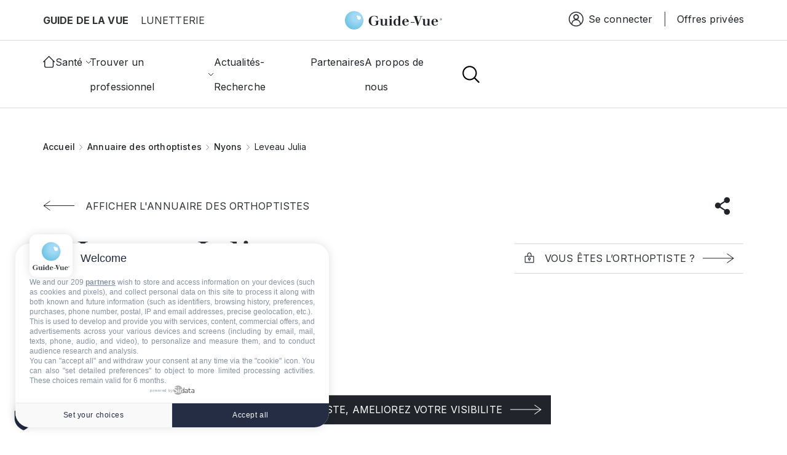

--- FILE ---
content_type: image/svg+xml
request_url: https://www.guide-vue.fr/themes/custom/guidevue/dist/assets/images/p-mail.svg
body_size: 1069
content:
<svg width="26" height="20" viewBox="0 0 26 20" fill="none" xmlns="http://www.w3.org/2000/svg">
<path fill-rule="evenodd" clip-rule="evenodd" d="M0 18V1C0 0.447715 0.447715 0 1 0H25C25.5523 0 26 0.447715 26 1V18C26 18 26 18.8284 25.4142 19.4142C25.4142 19.4142 24.8284 20 24 20H2C2 20 1.17157 20 0.585787 19.4142C0.585787 19.4142 0 18.8284 0 18ZM2 18H24V2H2V18Z" fill="#1C1C1C"/>
<path d="M1.67572 0.262846C1.49129 0.0937852 1.25019 0 1 0C0.985516 0 0.971033 0.000314713 0.956563 0.00094384C0.691597 0.0124641 0.442059 0.12877 0.262846 0.324275C0.0937852 0.508705 0 0.749808 0 1C0 1.01448 0.000314713 1.02897 0.00094384 1.04344C0.0124641 1.3084 0.12877 1.55794 0.324275 1.73715L12.3243 12.7372C12.7066 13.0876 13.2934 13.0876 13.6757 12.7372L25.6751 1.73777C25.8817 1.54836 26 1.28031 26 1L26 0.991686C25.9979 0.744371 25.9043 0.506591 25.7372 0.324275C25.5579 0.12877 25.3084 0.0124643 25.0434 0.000943899C25.029 0.000314772 25.0145 0 25 0L24.9954 1.06096e-05C24.7468 0.00115496 24.5075 0.0948582 24.3243 0.262846L13 10.6434L1.67572 0.262846Z" fill="#1C1C1C"/>
</svg>


--- FILE ---
content_type: application/javascript
request_url: https://www.guide-vue.fr/sites,_default,_files,_languages,_fr_KeHQ2_kLv3LWrSrq4KlPodXtiS5k7nlJy1wOxEwWXHg.js,qt9oj2o+core,_misc,_drupal.js,qv==10.5.3+core,_misc,_drupal.init.js,qv==10.5.3+core,_assets,_vendor,_jquery.ui,_ui,_version-min.js,qv==10.5.3+core,_assets,_vendor,_jquery.ui,_ui,_data-min.js,qv==10.5.3+core,_assets,_vendor,_jquery.ui,_ui,_disable-selection-min.js,qv==10.5.3+core,_assets,_vendor,_jquery.ui,_ui,_jquery-patch-min.js,qv==10.5.3+core,_assets,_vendor,_jquery.ui,_ui,_scroll-parent-min.js,qv==10.5.3+core,_assets,_vendor,_jquery.ui,_ui,_unique-id-min.js,qv==10.5.3+core,_assets,_vendor,_jquery.ui,_ui,_focusable-min.js,qv==10.5.3+core,_assets,_vendor,_jquery.ui,_ui,_keycode-min.js,qv==10.5.3+core,_assets,_vendor,_jquery.ui,_ui,_plugin-min.js,qv==10.5.3+core,_assets,_vendor,_jquery.ui,_ui,_widget-min.js,qv==10.5.3+core,_assets,_vendor,_jquery.ui,_ui,_labels-min.js,qv==10.5.3.pagespeed.jc.oMthk0ZYNE.js
body_size: 14371
content:
var mod_pagespeed_e$rczweQwl = "window.drupalTranslations={\"strings\":{\"\":{\"An AJAX HTTP error occurred.\":\"Une erreur HTTP AJAX s\\u0027est produite.\",\"HTTP Result Code: !status\":\"Code de statut HTTP : !status\",\"Path: !uri\":\"Chemin : !uri\",\"StatusText: !statusText\":\"StatusText: !statusText\",\"ResponseText: !responseText\":\"ResponseText : !responseText\",\"ReadyState: !readyState\":\"ReadyState : !readyState\",\"CustomMessage: !customMessage\":\"Message personnalis\\u00e9 : !customMessage\",\"Please wait...\":\"Veuillez patienter...\",\"The callback URL is not local and not trusted: !url\":\"L\\u0027URL de retour n\\u0027est pas locale et n\\u0027est pas de confiance : !url\",\"An error occurred during the execution of the Ajax response: !error\":\"Une erreur est survenue durant l\\u0027ex\\u00e9cution la r\\u00e9ponse Ajax: !error\",\"Changed\":\"Modifi\\u00e9\",\"Processing...\":\"En cours de traitement...\",\"List additional actions\":\"Lister les actions suppl\\u00e9mentaires\",\"New revision\":\"Nouvelle r\\u00e9vision\",\"No revision\":\"Aucune r\\u00e9vision\",\"Needs to be updated\":\"N\\u00e9cessite une mise \\u00e0 jour\",\"Does not need to be updated\":\"Ne n\\u00e9cessite aucune mise \\u00e0 jour\",\"Flag other translations as outdated\":\"Marquer les autres traductions comme p\\u00e9rim\\u00e9es\",\"Do not flag other translations as outdated\":\"Ne pas marquer les autres traductions comme p\\u00e9rim\\u00e9es\",\"Edit machine name\":\"Modifier le nom machine\",\"Edit\":\"Modifier\",\"Status message\":\"Message d\\u0027\\u00e9tat\",\"Error message\":\"Message d\\u0027erreur\",\"Warning message\":\"Message d\\u0027avertissement\",\"You have unsaved changes.\":\"Vous avez des changements non enregistr\\u00e9s.\",\"Hide row weights\":\"Cacher le poids des lignes\",\"Show row weights\":\"Afficher le poids des lignes\",\"Drag to re-order\":\"Cliquer-d\\u00e9poser pour r\\u00e9-organiser\",\"Show all columns\":\"Montrer toutes les colonnes\",\"Hide lower priority columns\":\"Cacher les colonnes de plus faible priorit\\u00e9\",\"Select all rows in this table\":\"S\\u00e9lectionner toutes les lignes du tableau\",\"Deselect all rows in this table\":\"D\\u00e9s\\u00e9lectionner toutes les lignes du tableau\",\"(active tab)\":\"(onglet actif)\",\"Not restricted\":\"Non restreint\",\"Restricted to certain pages\":\"R\\u00e9serv\\u00e9 \\u00e0 certaines pages\",\"The block cannot be placed in this region.\":\"Le bloc ne peut pas \\u00eatre plac\\u00e9 dans cette r\\u00e9gion.\",\"Save\":\"Enregistrer\",\"Cancel\":\"Annuler\",\"Text alternative\":\"Alternative textuelle\",\"Decorative image\":\"Image d\\u00e9corative\",\"Add missing alternative text\":\"Ajouter l\\u0027alternative textuelle manquante\",\"Change image alternative text\":\"Modifier l\\u0027alternative textuelle de l\\u0027image\",\"Alternative text\":\"Alternative textuelle\",\"Button @name has been copied to the active toolbar.\":\"Le bouton @name a \\u00e9t\\u00e9 copi\\u00e9 vers la barre d\\u0027outils active.\",\"Button @name has been removed from the active toolbar.\":\"Le bouton @name a \\u00e9t\\u00e9 retir\\u00e9 de la barre d\\u0027outils active.\",\"Divider\":\"S\\u00e9parateur\",\"Wrapping\":\"Conteneur\",\"Press the down arrow key to activate\":\"Appuyer sur la touche fl\\u00e8che bas pour activer\",\"Available buttons\":\"Boutons disponibles\",\"Button divider\":\"Bouton diviseur\",\"Active toolbar\":\"Barre d\\u0027outils active\",\"Images can only be uploaded.\":\"Seules les images peuvent \\u00eatre transf\\u00e9r\\u00e9es.\",\"Images can only be added by URL.\":\"Les images peuvent seulement \\u00eatre ajout\\u00e9es par URL.\",\"No styles configured\":\"Aucun style configur\\u00e9\",\"Open\":\"Ouvert\",\"Close\":\"Fermer\",\"Press the esc key to exit.\":\"Pressez la touche Echap pour quitter.\",\"@action @title configuration options\":\"options de configuration @action @title\",\"Changing the text format to %text_format will permanently remove content that is not allowed in that text format.\\u003Cbr\\u003E\\u003Cbr\\u003ESave your changes before switching the text format to avoid losing data.\":\"Basculer le format de texte en %text_format retirera d\\u00e9finitivement le contenu qui n\\u0027est pas autoris\\u00e9 dans ce format de texte.\\u003Cbr\\u003E\\u003Cbr\\u003EPour \\u00e9viter de perdre des donn\\u00e9es, enregistrez vos changements avant de basculer le format de texte.\",\"Continue\":\"Continuer\",\"The selected file %filename cannot be uploaded. Only files with the following extensions are allowed: %extensions.\":\"Le fichier s\\u00e9lectionn\\u00e9 %filename ne peut pas \\u00eatre transf\\u00e9r\\u00e9. Seuls les fichiers avec les extensions suivantes sont autoris\\u00e9s : %extensions.\",\"Enabled\":\"Activ\\u00e9\",\"Disabled\":\"D\\u00e9sactiv\\u00e9\",\"Based on the text editor configuration, these tags have automatically been added: \\u003Cstrong\\u003E@tag-list\\u003C\\/strong\\u003E.\":\"Bas\\u00e9 sur la configuration de l\\u0027\\u00e9diteur de texte, ces balises ont automatiquement \\u00e9t\\u00e9 ajout\\u00e9es : \\u003Cstrong\\u003E@tag-list\\u003C\\/strong\\u003E.\",\"Hide description\":\"Masquer la description\",\"Show description\":\"Afficher la description\",\"Not in menu\":\"Pas dans le menu\",\"Requires a title\":\"Titre obligatoire\",\"Not published\":\"Non publi\\u00e9\",\"Don\\u0027t display post information\":\"Ne pas afficher les informations de la contribution\",\"By @name on @date\":\"Par @name le @date\",\"By @name\":\"Par @name\",\"Authored on @date\":\"R\\u00e9dig\\u00e9 le @date\",\"Not promoted\":\"Non promu\",\"Leave preview?\":\"Quitter l\\u0027aper\\u00e7u ?\",\"Leave preview\":\"Quitter l\\u0027aper\\u00e7u\",\"Alias: @alias\":\"Alias : @alias\",\"No alias\":\"Aucun alias\",\"Hide summary\":\"Masquer le r\\u00e9sum\\u00e9\",\"Edit summary\":\"Modifier le r\\u00e9sum\\u00e9\",\"Horizontal orientation\":\"Orientation horizontale\",\"Vertical orientation\":\"Orientation verticale\",\"Extend\":\"Extension\",\"Collapse\":\"Replier\",\"@label\":\"@label\",\"Tray orientation changed to @orientation.\":\"L\\u0027orientation du sous-menu est maintenant @orientation.\",\"closed\":\"ferm\\u00e9\",\"opened\":\"ouvert\",\"Tray \\u0022@tray\\u0022 @action.\":\"Sous-menu \\u0022@tray\\u0022 @action.\",\"Tray @action.\":\"Sous-menu @action.\",\"!tour_item of !total\":\"!tour_item sur !total\",\"End tour\":\"Terminer la visite\",\"Next\":\"Suivant\",\"Add\":\"Ajouter\",\"Apply (all displays)\":\"Appliquer (tous les affichages)\",\"Revert to default\":\"R\\u00e9tablir par d\\u00e9faut\",\"Apply (this display)\":\"Appliquer (cet affichage)\",\"No items selected\":\"Aucun \\u00e9l\\u00e9ment s\\u00e9lectionn\\u00e9\",\"Close message\":\"Fermer le message\",\"Select All\":\"Tout s\\u00e9lectionner\",\"Select None\":\"Aucun\",\"Query\":\"Requ\\u00eate\",\"Title\":\"Titre\",\"CSS classes\":\"Classes CSS\",\"ID\":\"Identifiant (ID)\",\"Advanced\":\"Avanc\\u00e9\",\"Open in new window\":\"Ouvrir dans une nouvelle fen\\u00eatre\",\"All pages with exceptions\":\"Toutes les pages avec exceptions\",\"Excepted: @roles\":\"Except\\u00e9 : @roles\",\"Not customizable\":\"Non personnalisable\",\"On by default with opt out\":\"Activ\\u00e9 par d\\u00e9faut avec le refus du suivi\",\"Off by default with opt in\":\"D\\u00e9sactiv\\u00e9 par d\\u00e9faut avec l\\u0027acceptation du suivi\",\"Outbound links\":\"Liens sortants\",\"Mailto links\":\"Liens mailto\",\"Downloads\":\"T\\u00e9l\\u00e9chargements\",\"Colorbox\":\"Colorbox\",\"Not tracked\":\"Non suivi\",\"@items enabled\":\"@items activ\\u00e9(s)\",\"Site search\":\"Recherche du site\",\"AdSense ads\":\"Annonces AdSense\",\"Display features\":\"Fonctions d\\u0027affichage\",\"A single domain\":\"Un seul domaine\",\"One domain with multiple subdomains\":\"Un domaine avec plusieurs sous-domaines\",\"Multiple top-level domains\":\"Plusieurs domaines de premier niveau\",\"Anonymize IP\":\"Rendre l\\u0027IP anonyme\",\"No privacy\":\"Pas de confidentialit\\u00e9\",\"Open File Browser\":\"Ouvrir le Navigateur de Fichiers\",\"Refresh\":\"Actualiser\",\"Date\":\"Date\",\"Height\":\"Hauteur\",\"Width\":\"Largeur\",\"Size\":\"Taille\",\"Name\":\"Nom\",\"root\":\"racine\",\"Select\":\"S\\u00e9lectionner\",\"Please select a file.\":\"Veuillez s\\u00e9lectionner un fichier.\",\"Only files with the following extensions are allowed: %files-allowed.\":\"Seuls les fichiers se terminant par les extensions suivantes sont autoris\\u00e9s\\u00a0: %files-allowed.\",\"@size KB\":\"@size Ko\",\"@size MB\":\"@size Mo\",\"1 byte\\u0003@count bytes\":\"@count octet\\u0003@count octets\",\"Delete\":\"Supprimer\",\"New folder\":\"Nouveau r\\u00e9pertoire\",\"Create\":\"Cr\\u00e9er\",\"Folder name\":\"Nom du r\\u00e9pertoire\",\"Resize\":\"Redimensionner\",\"Create a copy\":\"Cr\\u00e9er une copie\",\"Upload\":\"Transf\\u00e9rer\",\"File\":\"Fichier\",\"Add file\":\"Ajouter un fichier\",\"Content limited to @limit characters, remaining: \\u003Cstrong\\u003E@remaining\\u003C\\/strong\\u003E\":\"Contenu limit\\u00e9 \\u00e0 @limit caract\\u00e8res, restant : \\u003Cstrong\\u003E@remaining\\u003C\\/strong\\u003E\",\"No results\":\"Aucun r\\u00e9sultat\",\"clear\":\"effacer\",\"@enabled of @total\":\"@enabled sur @total\",\"Automatic alias\":\"Alias automatique\",\"To:\":\"\\u00c0\",\"Insert this token into your form\":\"Ins\\u00e9rer ce jeton (\\u003Cem\\u003Etoken\\u003C\\/em\\u003E) dans votre formulaire\",\"First click a text field to insert your tokens into.\":\"Cliquez d\\u0027abord sur un champ de texte pour ins\\u00e9rer vos jetons (\\u003Cem\\u003Etokens\\u003C\\/em\\u003E) dans celui -ci.\",\"Collapse all\":\"Tout replier\",\"Expand all\":\"Tout d\\u00e9plier\",\"All details have been expanded.\":\"Tous les d\\u00e9tails ont \\u00e9t\\u00e9 d\\u00e9pli\\u00e9s.\",\"All details have been collapsed.\":\"Tous les d\\u00e9tails ont \\u00e9t\\u00e9 repli\\u00e9s.\",\"item\":\"\\u00e9l\\u00e9ment\",\"items\":\"\\u00e9l\\u00e9ments\",\"Please avoid using the reserved word \\u0027@key\\u0027 as the element\\u0027s key.\":\"Veuillez \\u00e9viter d\\u0027utiliser le mot r\\u00e9serv\\u00e9 \\u0022@key\\u0022 comme cl\\u00e9 de l\\u0027\\u00e9l\\u00e9ment.\"}},\"pluralFormula\":{\"0\":0,\"1\":0,\"default\":1}};";
var mod_pagespeed_cjHHOe1AkM = "/**\n * @file\n * Defines the Drupal JavaScript API.\n */\n\n/**\n * A jQuery object, typically the return value from a `$(selector)` call.\n *\n * Holds an HTMLElement or a collection of HTMLElements.\n *\n * @typedef {object} jQuery\n *\n * @prop {number} length=0\n *   Number of elements contained in the jQuery object.\n */\n\n/**\n * Variable generated by Drupal that holds all translated strings from PHP.\n *\n * Content of this variable is automatically created by Drupal when using the\n * Interface Translation module. It holds the translation of strings used on\n * the page.\n *\n * This variable is used to pass data from the backend to the frontend. Data\n * contained in `drupalSettings` is used during behavior initialization.\n *\n * @global\n *\n * @var {object} drupalTranslations\n */\n\n/**\n * Global Drupal object.\n *\n * All Drupal JavaScript APIs are contained in this namespace.\n *\n * @global\n *\n * @namespace\n */\nwindow.Drupal = { behaviors: {}, locale: {} };\n\n// JavaScript should be made compatible with libraries other than jQuery by\n// wrapping it in an anonymous closure.\n(function (\n  Drupal,\n  drupalSettings,\n  drupalTranslations,\n  console,\n  Proxy,\n  Reflect,\n) {\n  /**\n   * Helper to rethrow errors asynchronously.\n   *\n   * This way Errors bubbles up outside of the original callstack, making it\n   * easier to debug errors in the browser.\n   *\n   * @param {Error|string} error\n   *   The error to be thrown.\n   */\n  Drupal.throwError = function (error) {\n    setTimeout(() => {\n      throw error;\n    }, 0);\n  };\n\n  /**\n   * Custom error thrown after attach/detach if one or more behaviors failed.\n   * Initializes the JavaScript behaviors for page loads and Ajax requests.\n   *\n   * @callback Drupal~behaviorAttach\n   *\n   * @param {Document|HTMLElement} context\n   *   An element to detach behaviors from.\n   * @param {?object} settings\n   *   An object containing settings for the current context. It is rarely used.\n   *\n   * @see Drupal.attachBehaviors\n   */\n\n  /**\n   * Reverts and cleans up JavaScript behavior initialization.\n   *\n   * @callback Drupal~behaviorDetach\n   *\n   * @param {Document|HTMLElement} context\n   *   An element to attach behaviors to.\n   * @param {object} settings\n   *   An object containing settings for the current context.\n   * @param {string} trigger\n   *   One of `'unload'`, `'move'`, or `'serialize'`.\n   *\n   * @see Drupal.detachBehaviors\n   */\n\n  /**\n   * @typedef {object} Drupal~behavior\n   *\n   * @prop {Drupal~behaviorAttach} attach\n   *   Function run on page load and after an Ajax call.\n   * @prop {Drupal~behaviorDetach} [detach]\n   *   Function run when content is serialized or removed from the page.\n   */\n\n  /**\n   * Holds all initialization methods.\n   *\n   * @namespace Drupal.behaviors\n   *\n   * @type {Object.<string, Drupal~behavior>}\n   */\n\n  /**\n   * Defines a behavior to be run during attach and detach phases.\n   *\n   * Attaches all registered behaviors to a page element.\n   *\n   * Behaviors are event-triggered actions that attach to page elements,\n   * enhancing default non-JavaScript UIs. Behaviors are registered in the\n   * {@link Drupal.behaviors} object using the method 'attach' and optionally\n   * also 'detach'.\n   *\n   * {@link Drupal.attachBehaviors} is added below to the `jQuery.ready` event\n   * and therefore runs on initial page load. Developers implementing Ajax in\n   * their solutions should also call this function after new page content has\n   * been loaded, feeding in an element to be processed, in order to attach all\n   * behaviors to the new content.\n   *\n   * Behaviors should use `var elements =\n   * once('behavior-name', selector, context);` to ensure the behavior is\n   * attached only once to a given element. (Doing so enables the reprocessing\n   * of given elements, which may be needed on occasion despite the ability to\n   * limit behavior attachment to a particular element.)\n   *\n   * @example\n   * Drupal.behaviors.behaviorName = {\n   *   attach: function (context, settings) {\n   *     // ...\n   *   },\n   *   detach: function (context, settings, trigger) {\n   *     // ...\n   *   }\n   * };\n   *\n   * @param {Document|HTMLElement} [context=document]\n   *   An element to attach behaviors to.\n   * @param {object} [settings=drupalSettings]\n   *   An object containing settings for the current context. If none is given,\n   *   the global {@link drupalSettings} object is used.\n   *\n   * @see Drupal~behaviorAttach\n   * @see Drupal.detachBehaviors\n   *\n   * @throws {Drupal~DrupalBehaviorError}\n   */\n  Drupal.attachBehaviors = function (context, settings) {\n    context = context || document;\n    settings = settings || drupalSettings;\n    const behaviors = Drupal.behaviors;\n    // Execute all of them.\n    Object.keys(behaviors || {}).forEach((i) => {\n      if (typeof behaviors[i].attach === 'function') {\n        // Don't stop the execution of behaviors in case of an error.\n        try {\n          behaviors[i].attach(context, settings);\n        } catch (e) {\n          Drupal.throwError(e);\n        }\n      }\n    });\n  };\n\n  /**\n   * Detaches registered behaviors from a page element.\n   *\n   * Developers implementing Ajax in their solutions should call this function\n   * before page content is about to be removed, feeding in an element to be\n   * processed, in order to allow special behaviors to detach from the content.\n   *\n   * Such implementations should use `once.filter()` and `once.remove()` to find\n   * elements with their corresponding `Drupal.behaviors.behaviorName.attach`\n   * implementation, i.e. `once.remove('behaviorName', selector, context)`,\n   * to ensure the behavior is detached only from previously processed elements.\n   *\n   * @param {Document|HTMLElement} [context=document]\n   *   An element to detach behaviors from.\n   * @param {object} [settings=drupalSettings]\n   *   An object containing settings for the current context. If none given,\n   *   the global {@link drupalSettings} object is used.\n   * @param {string} [trigger='unload']\n   *   A string containing what's causing the behaviors to be detached. The\n   *   possible triggers are:\n   *   - `'unload'`: The context element is being removed from the DOM.\n   *   - `'move'`: The element is about to be moved within the DOM (for example,\n   *     during a tabledrag row swap). After the move is completed,\n   *     {@link Drupal.attachBehaviors} is called, so that the behavior can undo\n   *     whatever it did in response to the move. Many behaviors won't need to\n   *     do anything simply in response to the element being moved, but because\n   *     IFRAME elements reload their \"src\" when being moved within the DOM,\n   *     behaviors bound to IFRAME elements (like WYSIWYG editors) may need to\n   *     take some action.\n   *   - `'serialize'`: When an Ajax form is submitted, this is called with the\n   *     form as the context. This provides every behavior within the form an\n   *     opportunity to ensure that the field elements have correct content\n   *     in them before the form is serialized. The canonical use-case is so\n   *     that WYSIWYG editors can update the hidden textarea to which they are\n   *     bound.\n   *\n   * @throws {Drupal~DrupalBehaviorError}\n   *\n   * @see Drupal~behaviorDetach\n   * @see Drupal.attachBehaviors\n   */\n  Drupal.detachBehaviors = function (context, settings, trigger) {\n    context = context || document;\n    settings = settings || drupalSettings;\n    trigger = trigger || 'unload';\n    const behaviors = Drupal.behaviors;\n    // Execute all of them.\n    Object.keys(behaviors || {}).forEach((i) => {\n      if (typeof behaviors[i].detach === 'function') {\n        // Don't stop the execution of behaviors in case of an error.\n        try {\n          behaviors[i].detach(context, settings, trigger);\n        } catch (e) {\n          Drupal.throwError(e);\n        }\n      }\n    });\n  };\n\n  /**\n   * Encodes special characters in a plain-text string for display as HTML.\n   *\n   * @param {string} str\n   *   The string to be encoded.\n   *\n   * @return {string}\n   *   The encoded string.\n   *\n   * @ingroup sanitization\n   */\n  Drupal.checkPlain = function (str) {\n    str = str\n      .toString()\n      .replace(/&/g, '&amp;')\n      .replace(/</g, '&lt;')\n      .replace(/>/g, '&gt;')\n      .replace(/\"/g, '&quot;')\n      .replace(/'/g, '&#39;');\n    return str;\n  };\n\n  /**\n   * Replaces placeholders with sanitized values in a string.\n   *\n   * @param {string} str\n   *   A string with placeholders.\n   * @param {object} args\n   *   An object of replacements pairs to make. Incidences of any key in this\n   *   array are replaced with the corresponding value. Based on the first\n   *   character of the key, the value is escaped and/or themed:\n   *    - `'!variable'`: inserted as is.\n   *    - `'@variable'`: escape plain text to HTML ({@link Drupal.checkPlain}).\n   *    - `'%variable'`: escape text and theme as a placeholder for user-\n   *      submitted content ({@link Drupal.checkPlain} +\n   *      `{@link Drupal.theme}('placeholder')`).\n   *\n   * @return {string}\n   *   The formatted string.\n   *\n   * @see Drupal.t\n   */\n  Drupal.formatString = function (str, args) {\n    // Keep args intact.\n    const processedArgs = {};\n    // Transform arguments before inserting them.\n    Object.keys(args || {}).forEach((key) => {\n      switch (key.charAt(0)) {\n        // Escaped only.\n        case '@':\n          processedArgs[key] = Drupal.checkPlain(args[key]);\n          break;\n\n        // Pass-through.\n        case '!':\n          processedArgs[key] = args[key];\n          break;\n\n        // Escaped and placeholder.\n        default:\n          processedArgs[key] = Drupal.theme('placeholder', args[key]);\n          break;\n      }\n    });\n\n    return Drupal.stringReplace(str, processedArgs, null);\n  };\n\n  /**\n   * Replaces substring.\n   *\n   * The longest keys will be tried first. Once a substring has been replaced,\n   * its new value will not be searched again.\n   *\n   * @param {string} str\n   *   A string with placeholders.\n   * @param {object} args\n   *   Key-value pairs.\n   * @param {Array|null} keys\n   *   Array of keys from `args`. Internal use only.\n   *\n   * @return {string}\n   *   The replaced string.\n   */\n  Drupal.stringReplace = function (str, args, keys) {\n    if (str.length === 0) {\n      return str;\n    }\n\n    // If the array of keys is not passed then collect the keys from the args.\n    if (!Array.isArray(keys)) {\n      keys = Object.keys(args || {});\n\n      // Order the keys by the character length. The shortest one is the first.\n      keys.sort((a, b) => a.length - b.length);\n    }\n\n    if (keys.length === 0) {\n      return str;\n    }\n\n    // Take next longest one from the end.\n    const key = keys.pop();\n    const fragments = str.split(key);\n\n    if (keys.length) {\n      for (let i = 0; i < fragments.length; i++) {\n        // Process each fragment with a copy of remaining keys.\n        fragments[i] = Drupal.stringReplace(fragments[i], args, keys.slice(0));\n      }\n    }\n\n    return fragments.join(args[key]);\n  };\n\n  /**\n   * Translates strings to the page language, or a given language.\n   *\n   * See the documentation of the server-side t() function for further details.\n   *\n   * @param {string} str\n   *   A string containing the English text to translate.\n   * @param {Object.<string, string>} [args]\n   *   An object of replacements pairs to make after translation. Incidences\n   *   of any key in this array are replaced with the corresponding value.\n   *   See {@link Drupal.formatString}.\n   * @param {object} [options]\n   *   Additional options for translation.\n   * @param {string} [options.context='']\n   *   The context the source string belongs to.\n   *\n   * @return {string}\n   *   The formatted string.\n   *   The translated string.\n   */\n  Drupal.t = function (str, args, options) {\n    options = options || {};\n    options.context = options.context || '';\n\n    // Fetch the localized version of the string.\n    if (\n      typeof drupalTranslations !== 'undefined' &&\n      drupalTranslations.strings &&\n      drupalTranslations.strings[options.context] &&\n      drupalTranslations.strings[options.context][str]\n    ) {\n      str = drupalTranslations.strings[options.context][str];\n    }\n\n    if (args) {\n      str = Drupal.formatString(str, args);\n    }\n    return str;\n  };\n\n  /**\n   * Returns the URL to a Drupal page.\n   *\n   * @param {string} path\n   *   Drupal path to transform to URL.\n   *\n   * @return {string}\n   *   The full URL.\n   */\n  Drupal.url = function (path) {\n    return drupalSettings.path.baseUrl + drupalSettings.path.pathPrefix + path;\n  };\n\n  /**\n   * Returns the passed in URL as an absolute URL.\n   *\n   * @param {string} url\n   *   The URL string to be normalized to an absolute URL.\n   *\n   * @return {string}\n   *   The normalized, absolute URL.\n   *\n   * @see https://github.com/angular/angular.js/blob/v1.4.4/src/ng/urlUtils.js\n   * @see https://grack.com/blog/2009/11/17/absolutizing-url-in-javascript\n   * @see https://github.com/jquery/jquery-ui/blob/1.11.4/ui/tabs.js#L53\n   */\n  Drupal.url.toAbsolute = function (url) {\n    const urlParsingNode = document.createElement('a');\n\n    // Decode the URL first; this is required by IE <= 6. Decoding non-UTF-8\n    // strings may throw an exception.\n    try {\n      url = decodeURIComponent(url);\n    } catch (e) {\n      // Empty.\n    }\n\n    urlParsingNode.setAttribute('href', url);\n\n    // IE <= 7 normalizes the URL when assigned to the anchor node similar to\n    // the other browsers.\n    return urlParsingNode.cloneNode(false).href;\n  };\n\n  /**\n   * Returns true if the URL is within Drupal's base path.\n   *\n   * @param {string} url\n   *   The URL string to be tested.\n   *\n   * @return {boolean}\n   *   `true` if local.\n   *\n   * @see https://github.com/jquery/jquery-ui/blob/1.11.4/ui/tabs.js#L58\n   */\n  Drupal.url.isLocal = function (url) {\n    // Always use browser-derived absolute URLs in the comparison, to avoid\n    // attempts to break out of the base path using directory traversal.\n    let absoluteUrl = Drupal.url.toAbsolute(url);\n    let { protocol } = window.location;\n\n    // Consider URLs that match this site's base URL but use HTTPS instead of HTTP\n    // as local as well.\n    if (protocol === 'http:' && absoluteUrl.startsWith('https:')) {\n      protocol = 'https:';\n    }\n    let baseUrl = `${protocol}//${\n      window.location.host\n    }${drupalSettings.path.baseUrl.slice(0, -1)}`;\n\n    // Decoding non-UTF-8 strings may throw an exception.\n    try {\n      absoluteUrl = decodeURIComponent(absoluteUrl);\n    } catch (e) {\n      // Empty.\n    }\n    try {\n      baseUrl = decodeURIComponent(baseUrl);\n    } catch (e) {\n      // Empty.\n    }\n\n    // The given URL matches the site's base URL, or has a path under the site's\n    // base URL.\n    return absoluteUrl === baseUrl || absoluteUrl.startsWith(`${baseUrl}/`);\n  };\n\n  /**\n   * Formats a string containing a count of items.\n   *\n   * This function ensures that the string is pluralized correctly. Since\n   * {@link Drupal.t} is called by this function, make sure not to pass\n   * already-localized strings to it.\n   *\n   * See the documentation of the server-side\n   * \\Drupal\\Core\\StringTranslation\\TranslationInterface::formatPlural()\n   * function for more details.\n   *\n   * @param {number} count\n   *   The item count to display.\n   * @param {string} singular\n   *   The string for the singular case. Make sure it is clear this is singular,\n   *   to ease translation (e.g. use \"1 new comment\" instead of \"1 new\"). Do not\n   *   use @count in the singular string.\n   * @param {string} plural\n   *   The string for the plural case. Make sure it is clear this is plural, to\n   *   ease translation. Use @count in place of the item count, as in \"@count\n   *   new comments\".\n   * @param {object} [args]\n   *   An object of replacements pairs to make after translation. Incidences\n   *   of any key in this array are replaced with the corresponding value.\n   *   See {@link Drupal.formatString}.\n   *   Note that you do not need to include @count in this array.\n   *   This replacement is done automatically for the plural case.\n   * @param {object} [options]\n   *   The options to pass to the {@link Drupal.t} function.\n   *\n   * @return {string}\n   *   A translated string.\n   */\n  Drupal.formatPlural = function (count, singular, plural, args, options) {\n    args = args || {};\n    args['@count'] = count;\n\n    const pluralDelimiter = drupalSettings.pluralDelimiter;\n    const translations = Drupal.t(\n      singular + pluralDelimiter + plural,\n      args,\n      options,\n    ).split(pluralDelimiter);\n    let index = 0;\n\n    // Determine the index of the plural form.\n    if (\n      typeof drupalTranslations !== 'undefined' &&\n      drupalTranslations.pluralFormula\n    ) {\n      index =\n        count in drupalTranslations.pluralFormula\n          ? drupalTranslations.pluralFormula[count]\n          : drupalTranslations.pluralFormula.default;\n    } else if (args['@count'] !== 1) {\n      index = 1;\n    }\n\n    return translations[index];\n  };\n\n  /**\n   * Encodes a Drupal path for use in a URL.\n   *\n   * For aesthetic reasons slashes are not escaped.\n   *\n   * @param {string} item\n   *   Unencoded path.\n   *\n   * @return {string}\n   *   The encoded path.\n   */\n  Drupal.encodePath = function (item) {\n    return window.encodeURIComponent(item).replace(/%2F/g, '/');\n  };\n\n  /**\n   * Triggers deprecation error.\n   *\n   * Deprecation errors are only triggered if deprecation errors haven't\n   * been suppressed.\n   *\n   * @param {Object} deprecation\n   *   The deprecation options.\n   * @param {string} deprecation.message\n   *   The deprecation message.\n   *\n   * @see https://www.drupal.org/core/deprecation#javascript\n   */\n  Drupal.deprecationError = ({ message }) => {\n    if (\n      drupalSettings.suppressDeprecationErrors === false &&\n      typeof console !== 'undefined' &&\n      console.warn\n    ) {\n      console.warn(`[Deprecation] ${message}`);\n    }\n  };\n\n  /**\n   * Triggers deprecation error when object property is being used.\n   *\n   * @param {Object} deprecation\n   *   The deprecation options.\n   * @param {Object} deprecation.target\n   *   The targeted object.\n   * @param {string} deprecation.deprecatedProperty\n   *   A key of the deprecated property.\n   * @param {string} deprecation.message\n   *   The deprecation message.\n   * @returns {Object}\n   *\n   * @see https://www.drupal.org/core/deprecation#javascript\n   */\n  Drupal.deprecatedProperty = ({ target, deprecatedProperty, message }) => {\n    // Proxy and Reflect are not supported by all browsers. Unsupported browsers\n    // are ignored since this is a development feature.\n    if (!Proxy || !Reflect) {\n      return target;\n    }\n\n    return new Proxy(target, {\n      get: (target, key, ...rest) => {\n        if (key === deprecatedProperty) {\n          Drupal.deprecationError({ message });\n        }\n        return Reflect.get(target, key, ...rest);\n      },\n    });\n  };\n\n  /**\n   * Generates the themed representation of a Drupal object.\n   *\n   * All requests for themed output must go through this function. It examines\n   * the request and routes it to the appropriate theme function. If the current\n   * theme does not provide an override function, the generic theme function is\n   * called.\n   *\n   * @example\n   * <caption>To retrieve the HTML for text that should be emphasized and\n   * displayed as a placeholder inside a sentence.</caption>\n   * Drupal.theme('placeholder', text);\n   *\n   * @namespace\n   *\n   * @param {function} func\n   *   The name of the theme function to call.\n   * @param {...args}\n   *   Additional arguments to pass along to the theme function.\n   *\n   * @return {string|object|HTMLElement|jQuery}\n   *   Any data the theme function returns. This could be a plain HTML string,\n   *   but also a complex object.\n   */\n  Drupal.theme = function (func, ...args) {\n    if (func in Drupal.theme) {\n      return Drupal.theme[func](...args);\n    }\n  };\n\n  /**\n   * Formats text for emphasized display in a placeholder inside a sentence.\n   *\n   * @param {string} str\n   *   The text to format (plain-text).\n   *\n   * @return {string}\n   *   The formatted text (html).\n   */\n  Drupal.theme.placeholder = function (str) {\n    return `<em class=\"placeholder\">${Drupal.checkPlain(str)}</em>`;\n  };\n\n  /**\n   * Determine if an element is visible.\n   *\n   * @param {HTMLElement} elem\n   *   The element to check.\n   *\n   * @return {boolean}\n   *  True if the element is visible.\n   */\n  Drupal.elementIsVisible = function (elem) {\n    return !!(\n      elem.offsetWidth ||\n      elem.offsetHeight ||\n      elem.getClientRects().length\n    );\n  };\n\n  /**\n   * Determine if an element is hidden.\n   *\n   * @param {HTMLElement} elem\n   *   The element to check.\n   *\n   * @return {boolean}\n   *  True if the element is hidden.\n   */\n  Drupal.elementIsHidden = function (elem) {\n    return !Drupal.elementIsVisible(elem);\n  };\n})(\n  Drupal,\n  window.drupalSettings,\n  window.drupalTranslations,\n  window.console,\n  window.Proxy,\n  window.Reflect,\n);\n";
var mod_pagespeed_xC_PLVYrPq = "// Allow other JavaScript libraries to use $.\nif (window.jQuery) {\n  jQuery.noConflict();\n}\n\n// Class indicating that JS is enabled; used for styling purpose.\ndocument.documentElement.className += ' js';\n\n// JavaScript should be made compatible with libraries other than jQuery by\n// wrapping it in an anonymous closure.\n(function (Drupal, drupalSettings) {\n  /**\n   * Calls callback when document ready.\n   *\n   * @param {function} callback\n   *   The function to be called on document ready.\n   */\n  const domReady = (callback) => {\n    const listener = () => {\n      callback();\n      document.removeEventListener('DOMContentLoaded', listener);\n    };\n    if (document.readyState !== 'loading') {\n      setTimeout(callback, 0);\n    } else {\n      document.addEventListener('DOMContentLoaded', listener);\n    }\n  };\n\n  // Attach all behaviors.\n  domReady(() => {\n    Drupal.attachBehaviors(document, drupalSettings);\n  });\n})(Drupal, window.drupalSettings);\n";
var mod_pagespeed_IDBW2It8CJ = "!function(e){\"use strict\";\"function\"==typeof define&&define.amd?define([\"jquery\"],e):e(jQuery)}((function(e){\"use strict\";return e.ui=e.ui||{},e.ui.version=\"1.14.1\"}));";
var mod_pagespeed_CH58KfAk9k = "!function(e){\"use strict\";\"function\"==typeof define&&define.amd?define([\"jquery\",\"./version\"],e):e(jQuery)}((function(e){\"use strict\";return e.extend(e.expr.pseudos,{data:e.expr.createPseudo((function(n){return function(t){return!!e.data(t,n)}}))})}));";
var mod_pagespeed_sF5ep_j2jT = "!function(e){\"use strict\";\"function\"==typeof define&&define.amd?define([\"jquery\",\"./version\"],e):e(jQuery)}((function(e){\"use strict\";return e.fn.extend({disableSelection:(n=\"onselectstart\"in document.createElement(\"div\")?\"selectstart\":\"mousedown\",function(){return this.on(n+\".ui-disableSelection\",(function(e){e.preventDefault()}))}),enableSelection:function(){return this.off(\".ui-disableSelection\")}});var n}));";
var mod_pagespeed_L7xM_x_rRu = "!function(e){\"use strict\";\"function\"==typeof define&&define.amd?define([\"jquery\",\"./version\"],e):e(jQuery)}((function(e){\"use strict\";e.escapeSelector||(e.escapeSelector=function(e){return CSS.escape(e+\"\")}),e.fn.even&&e.fn.odd||e.fn.extend({even:function(){return this.filter((function(e){return e%2==0}))},odd:function(){return this.filter((function(e){return e%2==1}))}})}));";
var mod_pagespeed_6YJjtolhk1 = "!function(t){\"use strict\";\"function\"==typeof define&&define.amd?define([\"jquery\",\"./version\"],t):t(jQuery)}((function(t){\"use strict\";return t.fn.scrollParent=function(e){var s=this.css(\"position\"),n=\"absolute\"===s,o=e?/(auto|scroll|hidden)/:/(auto|scroll)/,i=this.parents().filter((function(){var e=t(this);return(!n||\"static\"!==e.css(\"position\"))&&o.test(e.css(\"overflow\")+e.css(\"overflow-y\")+e.css(\"overflow-x\"))})).eq(0);return\"fixed\"!==s&&i.length?i:t(this[0].ownerDocument||document)}}));";
var mod_pagespeed_gdwPWrHfxB = "!function(i){\"use strict\";\"function\"==typeof define&&define.amd?define([\"jquery\",\"./version\"],i):i(jQuery)}((function(i){\"use strict\";return i.fn.extend({uniqueId:(e=0,function(){return this.each((function(){this.id||(this.id=\"ui-id-\"+ ++e)}))}),removeUniqueId:function(){return this.each((function(){/^ui-id-\\d+$/.test(this.id)&&i(this).removeAttr(\"id\")}))}});var e}));";
var mod_pagespeed_kWkczjJyxL = "!function(e){\"use strict\";\"function\"==typeof define&&define.amd?define([\"jquery\",\"./version\"],e):e(jQuery)}((function(e){\"use strict\";return e.ui.focusable=function(t,i){var s,n,u,a,o,r=t.nodeName.toLowerCase();return\"area\"===r?(n=(s=t.parentNode).name,!(!t.href||!n||\"map\"!==s.nodeName.toLowerCase())&&((u=e(\"img[usemap='#\"+n+\"']\")).length>0&&u.is(\":visible\"))):(/^(input|select|textarea|button|object)$/.test(r)?(a=!t.disabled)&&(o=e(t).closest(\"fieldset\")[0])&&(a=!o.disabled):a=\"a\"===r&&t.href||i,a&&e(t).is(\":visible\")&&\"visible\"===e(t).css(\"visibility\"))},e.extend(e.expr.pseudos,{focusable:function(t){return e.ui.focusable(t,null!=e.attr(t,\"tabindex\"))}}),e.ui.focusable}));";
var mod_pagespeed_JGPQ7ZzBRj = "!function(e){\"use strict\";\"function\"==typeof define&&define.amd?define([\"jquery\",\"./version\"],e):e(jQuery)}((function(e){\"use strict\";return e.ui.keyCode={BACKSPACE:8,COMMA:188,DELETE:46,DOWN:40,END:35,ENTER:13,ESCAPE:27,HOME:36,LEFT:37,PAGE_DOWN:34,PAGE_UP:33,PERIOD:190,RIGHT:39,SPACE:32,TAB:9,UP:38}}));";
var mod_pagespeed_jK1ar0T_35 = "!function(e){\"use strict\";\"function\"==typeof define&&define.amd?define([\"jquery\",\"./version\"],e):e(jQuery)}((function(e){\"use strict\";return e.ui.plugin={add:function(n,i,t){var u,o=e.ui[n].prototype;for(u in t)o.plugins[u]=o.plugins[u]||[],o.plugins[u].push([i,t[u]])},call:function(e,n,i,t){var u,o=e.plugins[n];if(o&&(t||e.element[0].parentNode&&11!==e.element[0].parentNode.nodeType))for(u=0;u<o.length;u++)e.options[o[u][0]]&&o[u][1].apply(e.element,i)}}}));";
var mod_pagespeed_T96yPmsPN0 = "!function(t){\"use strict\";\"function\"==typeof define&&define.amd?define([\"jquery\",\"./version\"],t):t(jQuery)}((function(t){\"use strict\";var e,i=0,s=Array.prototype.hasOwnProperty,n=Array.prototype.slice;return t.cleanData=(e=t.cleanData,function(i){var s,n,o;for(o=0;null!=(n=i[o]);o++)(s=t._data(n,\"events\"))&&s.remove&&t(n).triggerHandler(\"remove\");e(i)}),t.widget=function(e,i,s){var n,o,a,r={},l=e.split(\".\")[0];if(\"__proto__\"===(e=e.split(\".\")[1])||\"constructor\"===e)return t.error(\"Invalid widget name: \"+e);var u=l+\"-\"+e;return s||(s=i,i=t.Widget),Array.isArray(s)&&(s=t.extend.apply(null,[{}].concat(s))),t.expr.pseudos[u.toLowerCase()]=function(e){return!!t.data(e,u)},t[l]=t[l]||{},n=t[l][e],o=t[l][e]=function(t,e){if(!this||!this._createWidget)return new o(t,e);arguments.length&&this._createWidget(t,e)},t.extend(o,n,{version:s.version,_proto:t.extend({},s),_childConstructors:[]}),(a=new i).options=t.widget.extend({},a.options),t.each(s,(function(t,e){r[t]=\"function\"==typeof e?function(){function s(){return i.prototype[t].apply(this,arguments)}function n(e){return i.prototype[t].apply(this,e)}return function(){var t,i=this._super,o=this._superApply;return this._super=s,this._superApply=n,t=e.apply(this,arguments),this._super=i,this._superApply=o,t}}():e})),o.prototype=t.widget.extend(a,{widgetEventPrefix:n&&a.widgetEventPrefix||e},r,{constructor:o,namespace:l,widgetName:e,widgetFullName:u}),n?(t.each(n._childConstructors,(function(e,i){var s=i.prototype;t.widget(s.namespace+\".\"+s.widgetName,o,i._proto)})),delete n._childConstructors):i._childConstructors.push(o),t.widget.bridge(e,o),o},t.widget.extend=function(e){for(var i,o,a=n.call(arguments,1),r=0,l=a.length;r<l;r++)for(i in a[r])o=a[r][i],s.call(a[r],i)&&void 0!==o&&(t.isPlainObject(o)?e[i]=t.isPlainObject(e[i])?t.widget.extend({},e[i],o):t.widget.extend({},o):e[i]=o);return e},t.widget.bridge=function(e,i){var s=i.prototype.widgetFullName||e;t.fn[e]=function(o){var a=\"string\"==typeof o,r=n.call(arguments,1),l=this;return a?this.length||\"instance\"!==o?this.each((function(){var i,n=t.data(this,s);return\"instance\"===o?(l=n,!1):n?\"function\"!=typeof n[o]||\"_\"===o.charAt(0)?t.error(\"no such method '\"+o+\"' for \"+e+\" widget instance\"):(i=n[o].apply(n,r))!==n&&void 0!==i?(l=i&&i.jquery?l.pushStack(i.get()):i,!1):void 0:t.error(\"cannot call methods on \"+e+\" prior to initialization; attempted to call method '\"+o+\"'\")})):l=void 0:(r.length&&(o=t.widget.extend.apply(null,[o].concat(r))),this.each((function(){var e=t.data(this,s);e?(e.option(o||{}),e._init&&e._init()):t.data(this,s,new i(o,this))}))),l}},t.Widget=function(){},t.Widget._childConstructors=[],t.Widget.prototype={widgetName:\"widget\",widgetEventPrefix:\"\",defaultElement:\"<div>\",options:{classes:{},disabled:!1,create:null},_createWidget:function(e,s){s=t(s||this.defaultElement||this)[0],this.element=t(s),this.uuid=i++,this.eventNamespace=\".\"+this.widgetName+this.uuid,this.bindings=t(),this.hoverable=t(),this.focusable=t(),this.classesElementLookup={},s!==this&&(t.data(s,this.widgetFullName,this),this._on(!0,this.element,{remove:function(t){t.target===s&&this.destroy()}}),this.document=t(s.style?s.ownerDocument:s.document||s),this.window=t(this.document[0].defaultView||this.document[0].parentWindow)),this.options=t.widget.extend({},this.options,this._getCreateOptions(),e),this._create(),this.options.disabled&&this._setOptionDisabled(this.options.disabled),this._trigger(\"create\",null,this._getCreateEventData()),this._init()},_getCreateOptions:function(){return{}},_getCreateEventData:t.noop,_create:t.noop,_init:t.noop,destroy:function(){var e=this;this._destroy(),t.each(this.classesElementLookup,(function(t,i){e._removeClass(i,t)})),this.element.off(this.eventNamespace).removeData(this.widgetFullName),this.widget().off(this.eventNamespace).removeAttr(\"aria-disabled\"),this.bindings.off(this.eventNamespace)},_destroy:t.noop,widget:function(){return this.element},option:function(e,i){var s,n,o,a=e;if(0===arguments.length)return t.widget.extend({},this.options);if(\"string\"==typeof e)if(a={},s=e.split(\".\"),e=s.shift(),s.length){for(n=a[e]=t.widget.extend({},this.options[e]),o=0;o<s.length-1;o++)n[s[o]]=n[s[o]]||{},n=n[s[o]];if(e=s.pop(),1===arguments.length)return void 0===n[e]?null:n[e];n[e]=i}else{if(1===arguments.length)return void 0===this.options[e]?null:this.options[e];a[e]=i}return this._setOptions(a),this},_setOptions:function(t){var e;for(e in t)this._setOption(e,t[e]);return this},_setOption:function(t,e){return\"classes\"===t&&this._setOptionClasses(e),this.options[t]=e,\"disabled\"===t&&this._setOptionDisabled(e),this},_setOptionClasses:function(e){var i,s,n;for(i in e)n=this.classesElementLookup[i],e[i]!==this.options.classes[i]&&n&&n.length&&(s=t(n.get()),this._removeClass(n,i),s.addClass(this._classes({element:s,keys:i,classes:e,add:!0})))},_setOptionDisabled:function(t){this._toggleClass(this.widget(),this.widgetFullName+\"-disabled\",null,!!t),t&&(this._removeClass(this.hoverable,null,\"ui-state-hover\"),this._removeClass(this.focusable,null,\"ui-state-focus\"))},enable:function(){return this._setOptions({disabled:!1})},disable:function(){return this._setOptions({disabled:!0})},_classes:function(e){var i=[],s=this;function n(){var i=[];e.element.each((function(e,n){t.map(s.classesElementLookup,(function(t){return t})).some((function(t){return t.is(n)}))||i.push(n)})),s._on(t(i),{remove:\"_untrackClassesElement\"})}function o(o,a){var r,l;for(l=0;l<o.length;l++)r=s.classesElementLookup[o[l]]||t(),e.add?(n(),r=t(t.uniqueSort(r.get().concat(e.element.get())))):r=t(r.not(e.element).get()),s.classesElementLookup[o[l]]=r,i.push(o[l]),a&&e.classes[o[l]]&&i.push(e.classes[o[l]])}return(e=t.extend({element:this.element,classes:this.options.classes||{}},e)).keys&&o(e.keys.match(/\\S+/g)||[],!0),e.extra&&o(e.extra.match(/\\S+/g)||[]),i.join(\" \")},_untrackClassesElement:function(e){var i=this;t.each(i.classesElementLookup,(function(s,n){-1!==t.inArray(e.target,n)&&(i.classesElementLookup[s]=t(n.not(e.target).get()))})),this._off(t(e.target))},_removeClass:function(t,e,i){return this._toggleClass(t,e,i,!1)},_addClass:function(t,e,i){return this._toggleClass(t,e,i,!0)},_toggleClass:function(t,e,i,s){s=\"boolean\"==typeof s?s:i;var n=\"string\"==typeof t||null===t,o={extra:n?e:i,keys:n?t:e,element:n?this.element:t,add:s};return o.element.toggleClass(this._classes(o),s),this},_on:function(e,i,s){var n,o=this;\"boolean\"!=typeof e&&(s=i,i=e,e=!1),s?(i=n=t(i),this.bindings=this.bindings.add(i)):(s=i,i=this.element,n=this.widget()),t.each(s,(function(s,a){function r(){if(e||!0!==o.options.disabled&&!t(this).hasClass(\"ui-state-disabled\"))return(\"string\"==typeof a?o[a]:a).apply(o,arguments)}\"string\"!=typeof a&&(r.guid=a.guid=a.guid||r.guid||t.guid++);var l=s.match(/^([\\w:-]*)\\s*(.*)$/),u=l[1]+o.eventNamespace,h=l[2];h?n.on(u,h,r):i.on(u,r)}))},_off:function(e,i){i=(i||\"\").split(\" \").join(this.eventNamespace+\" \")+this.eventNamespace,e.off(i),this.bindings=t(this.bindings.not(e).get()),this.focusable=t(this.focusable.not(e).get()),this.hoverable=t(this.hoverable.not(e).get())},_delay:function(t,e){var i=this;return setTimeout((function(){return(\"string\"==typeof t?i[t]:t).apply(i,arguments)}),e||0)},_hoverable:function(e){this.hoverable=this.hoverable.add(e),this._on(e,{mouseenter:function(e){this._addClass(t(e.currentTarget),null,\"ui-state-hover\")},mouseleave:function(e){this._removeClass(t(e.currentTarget),null,\"ui-state-hover\")}})},_focusable:function(e){this.focusable=this.focusable.add(e),this._on(e,{focusin:function(e){this._addClass(t(e.currentTarget),null,\"ui-state-focus\")},focusout:function(e){this._removeClass(t(e.currentTarget),null,\"ui-state-focus\")}})},_trigger:function(e,i,s){var n,o,a=this.options[e];if(s=s||{},(i=t.Event(i)).type=(e===this.widgetEventPrefix?e:this.widgetEventPrefix+e).toLowerCase(),i.target=this.element[0],o=i.originalEvent)for(n in o)n in i||(i[n]=o[n]);return this.element.trigger(i,s),!(\"function\"==typeof a&&!1===a.apply(this.element[0],[i].concat(s))||i.isDefaultPrevented())}},t.each({show:\"fadeIn\",hide:\"fadeOut\"},(function(e,i){t.Widget.prototype[\"_\"+e]=function(s,n,o){var a;\"string\"==typeof n&&(n={effect:n});var r=n?!0===n||\"number\"==typeof n?i:n.effect||i:e;\"number\"==typeof(n=n||{})?n={duration:n}:!0===n&&(n={}),a=!t.isEmptyObject(n),n.complete=o,n.delay&&s.delay(n.delay),a&&t.effects&&t.effects.effect[r]?s[e](n):r!==e&&s[r]?s[r](n.duration,n.easing,o):s.queue((function(i){t(this)[e](),o&&o.call(s[0]),i()}))}})),t.widget}));";
var mod_pagespeed_hP00C4ubYf = "!function(t){\"use strict\";\"function\"==typeof define&&define.amd?define([\"jquery\",\"./version\"],t):t(jQuery)}((function(t){\"use strict\";return t.fn.labels=function(){var t,s,e,i,n;return this.length?this[0].labels&&this[0].labels.length?this.pushStack(this[0].labels):(i=this.eq(0).parents(\"label\"),(e=this.attr(\"id\"))&&(n=(t=this.eq(0).parents().last()).add(t.length?t.siblings():this.siblings()),s=\"label[for='\"+CSS.escape(e)+\"']\",i=i.add(n.find(s).addBack(s))),this.pushStack(i)):this.pushStack([])}}));";


--- FILE ---
content_type: application/javascript
request_url: https://www.guide-vue.fr/core/assets/vendor/jquery.ui/ui/widgets,_autocomplete-min.js,qv==10.5.3+widgets,_menu-min.js,qv==10.5.3+widgets,_controlgroup-min.js,qv==10.5.3+form-reset-mixin-min.js,qv==10.5.3+widgets,_mouse-min.js,qv==10.5.3+widgets,_checkboxradio-min.js,qv==10.5.3+widgets,_draggable-min.js,qv==10.5.3+widgets,_resizable-min.js,qv==10.5.3+widgets,_button-min.js,qv==10.5.3+widgets,_dialog-min.js,qv==10.5.3.pagespeed.jc.4IATCFNfSV.js
body_size: 22592
content:
var mod_pagespeed_Zpkh_rjcTk = "!function(e){\"use strict\";\"function\"==typeof define&&define.amd?define([\"jquery\",\"./menu\",\"../keycode\",\"../position\",\"../version\",\"../widget\"],e):e(jQuery)}((function(e){\"use strict\";return e.widget(\"ui.autocomplete\",{version:\"1.14.1\",defaultElement:\"<input>\",options:{appendTo:null,autoFocus:!1,delay:300,minLength:1,position:{my:\"left top\",at:\"left bottom\",collision:\"none\"},source:null,change:null,close:null,focus:null,open:null,response:null,search:null,select:null},requestIndex:0,pending:0,liveRegionTimer:null,_create:function(){var t,i,s,n=this.element[0].nodeName.toLowerCase(),o=\"textarea\"===n,u=\"input\"===n;this.isMultiLine=o||!u&&\"true\"===this.element.prop(\"contentEditable\"),this.valueMethod=this.element[o||u?\"val\":\"text\"],this.isNewMenu=!0,this._addClass(\"ui-autocomplete-input\"),this.element.attr(\"autocomplete\",\"off\"),this._on(this.element,{keydown:function(n){if(this.element.prop(\"readOnly\"))return t=!0,s=!0,void(i=!0);t=!1,s=!1,i=!1;var o=e.ui.keyCode;switch(n.keyCode){case o.PAGE_UP:t=!0,this._move(\"previousPage\",n);break;case o.PAGE_DOWN:t=!0,this._move(\"nextPage\",n);break;case o.UP:t=!0,this._keyEvent(\"previous\",n);break;case o.DOWN:t=!0,this._keyEvent(\"next\",n);break;case o.ENTER:this.menu.active&&(t=!0,n.preventDefault(),this.menu.select(n));break;case o.TAB:this.menu.active&&this.menu.select(n);break;case o.ESCAPE:this.menu.element.is(\":visible\")&&(this.isMultiLine||this._value(this.term),this.close(n),n.preventDefault());break;default:i=!0,this._searchTimeout(n)}},keypress:function(s){if(t)return t=!1,void(this.isMultiLine&&!this.menu.element.is(\":visible\")||s.preventDefault());if(!i){var n=e.ui.keyCode;switch(s.keyCode){case n.PAGE_UP:this._move(\"previousPage\",s);break;case n.PAGE_DOWN:this._move(\"nextPage\",s);break;case n.UP:this._keyEvent(\"previous\",s);break;case n.DOWN:this._keyEvent(\"next\",s)}}},input:function(e){if(s)return s=!1,void e.preventDefault();this._searchTimeout(e)},focus:function(){this.selectedItem=null,this.previous=this._value()},blur:function(e){clearTimeout(this.searching),this.close(e),this._change(e)}}),this._initSource(),this.menu=e(\"<ul>\").appendTo(this._appendTo()).menu({role:null}).hide().menu(\"instance\"),this._addClass(this.menu.element,\"ui-autocomplete\",\"ui-front\"),this._on(this.menu.element,{mousedown:function(e){e.preventDefault()},menufocus:function(t,i){var s,n;if(this.isNewMenu&&(this.isNewMenu=!1,t.originalEvent&&/^mouse/.test(t.originalEvent.type)))return this.menu.blur(),void this.document.one(\"mousemove\",(function(){e(t.target).trigger(t.originalEvent)}));n=i.item.data(\"ui-autocomplete-item\"),!1!==this._trigger(\"focus\",t,{item:n})&&t.originalEvent&&/^key/.test(t.originalEvent.type)&&this._value(n.value),(s=i.item.attr(\"aria-label\")||n.value)&&String.prototype.trim.call(s).length&&(clearTimeout(this.liveRegionTimer),this.liveRegionTimer=this._delay((function(){this.liveRegion.html(e(\"<div>\").text(s))}),100))},menuselect:function(e,t){var i=t.item.data(\"ui-autocomplete-item\"),s=this.previous;this.element[0]!==this.document[0].activeElement&&(this.element.trigger(\"focus\"),this.previous=s),!1!==this._trigger(\"select\",e,{item:i})&&this._value(i.value),this.term=this._value(),this.close(e),this.selectedItem=i}}),this.liveRegion=e(\"<div>\",{role:\"status\",\"aria-live\":\"assertive\",\"aria-relevant\":\"additions\"}).appendTo(this.document[0].body),this._addClass(this.liveRegion,null,\"ui-helper-hidden-accessible\"),this._on(this.window,{beforeunload:function(){this.element.removeAttr(\"autocomplete\")}})},_destroy:function(){clearTimeout(this.searching),this.element.removeAttr(\"autocomplete\"),this.menu.element.remove(),this.liveRegion.remove()},_setOption:function(e,t){this._super(e,t),\"source\"===e&&this._initSource(),\"appendTo\"===e&&this.menu.element.appendTo(this._appendTo()),\"disabled\"===e&&t&&this.xhr&&this.xhr.abort()},_isEventTargetInWidget:function(t){var i=this.menu.element[0];return t.target===this.element[0]||t.target===i||e.contains(i,t.target)},_closeOnClickOutside:function(e){this._isEventTargetInWidget(e)||this.close()},_appendTo:function(){var t=this.options.appendTo;return t&&(t=t.jquery||t.nodeType?e(t):this.document.find(t).eq(0)),t&&t[0]||(t=this.element.closest(\".ui-front, dialog\")),t.length||(t=this.document[0].body),t},_initSource:function(){var t,i,s=this;Array.isArray(this.options.source)?(t=this.options.source,this.source=function(i,s){s(e.ui.autocomplete.filter(t,i.term))}):\"string\"==typeof this.options.source?(i=this.options.source,this.source=function(t,n){s.xhr&&s.xhr.abort(),s.xhr=e.ajax({url:i,data:t,dataType:\"json\",success:function(e){n(e)},error:function(){n([])}})}):this.source=this.options.source},_searchTimeout:function(e){clearTimeout(this.searching),this.searching=this._delay((function(){var t=this.term===this._value(),i=this.menu.element.is(\":visible\"),s=e.altKey||e.ctrlKey||e.metaKey||e.shiftKey;t&&(!t||i||s)||(this.selectedItem=null,this.search(null,e))}),this.options.delay)},search:function(e,t){return e=null!=e?e:this._value(),this.term=this._value(),e.length<this.options.minLength?this.close(t):!1!==this._trigger(\"search\",t)?this._search(e):void 0},_search:function(e){this.pending++,this._addClass(\"ui-autocomplete-loading\"),this.cancelSearch=!1,this.source({term:e},this._response())},_response:function(){var e=++this.requestIndex;return function(t){e===this.requestIndex&&this.__response(t),this.pending--,this.pending||this._removeClass(\"ui-autocomplete-loading\")}.bind(this)},__response:function(e){e&&(e=this._normalize(e)),this._trigger(\"response\",null,{content:e}),!this.options.disabled&&e&&e.length&&!this.cancelSearch?(this._suggest(e),this._trigger(\"open\")):this._close()},close:function(e){this.cancelSearch=!0,this._close(e)},_close:function(e){this._off(this.document,\"mousedown\"),this.menu.element.is(\":visible\")&&(this.menu.element.hide(),this.menu.blur(),this.isNewMenu=!0,this._trigger(\"close\",e))},_change:function(e){this.previous!==this._value()&&this._trigger(\"change\",e,{item:this.selectedItem})},_normalize:function(t){return t.length&&t[0].label&&t[0].value?t:e.map(t,(function(t){return\"string\"==typeof t?{label:t,value:t}:e.extend({},t,{label:t.label||t.value,value:t.value||t.label})}))},_suggest:function(t){var i=this.menu.element.empty();this._renderMenu(i,t),this.isNewMenu=!0,this.menu.refresh(),i.show(),this._resizeMenu(),i.position(e.extend({of:this.element},this.options.position)),this.options.autoFocus&&this.menu.next(),this._on(this.document,{mousedown:\"_closeOnClickOutside\"})},_resizeMenu:function(){var e=this.menu.element;e.outerWidth(Math.max(e.width(\"\").outerWidth()+1,this.element.outerWidth()))},_renderMenu:function(t,i){var s=this;e.each(i,(function(e,i){s._renderItemData(t,i)}))},_renderItemData:function(e,t){return this._renderItem(e,t).data(\"ui-autocomplete-item\",t)},_renderItem:function(t,i){return e(\"<li>\").append(e(\"<div>\").text(i.label)).appendTo(t)},_move:function(e,t){if(this.menu.element.is(\":visible\"))return this.menu.isFirstItem()&&/^previous/.test(e)||this.menu.isLastItem()&&/^next/.test(e)?(this.isMultiLine||this._value(this.term),void this.menu.blur()):void this.menu[e](t);this.search(null,t)},widget:function(){return this.menu.element},_value:function(){return this.valueMethod.apply(this.element,arguments)},_keyEvent:function(e,t){this.isMultiLine&&!this.menu.element.is(\":visible\")||(this._move(e,t),t.preventDefault())}}),e.extend(e.ui.autocomplete,{escapeRegex:function(e){return e.replace(/[\\-\\[\\]{}()*+?.,\\\\\\^$|#\\s]/g,\"\\\\$&\")},filter:function(t,i){var s=new RegExp(e.ui.autocomplete.escapeRegex(i),\"i\");return e.grep(t,(function(e){return s.test(e.label||e.value||e)}))}}),e.widget(\"ui.autocomplete\",e.ui.autocomplete,{options:{messages:{noResults:\"No search results.\",results:function(e){return e+(e>1?\" results are\":\" result is\")+\" available, use up and down arrow keys to navigate.\"}}},__response:function(t){var i;this._superApply(arguments),this.options.disabled||this.cancelSearch||(i=t&&t.length?this.options.messages.results(t.length):this.options.messages.noResults,clearTimeout(this.liveRegionTimer),this.liveRegionTimer=this._delay((function(){this.liveRegion.html(e(\"<div>\").text(i))}),100))}}),e.ui.autocomplete}));";
var mod_pagespeed_ZCB3aMh$SX = "!function(e){\"use strict\";\"function\"==typeof define&&define.amd?define([\"jquery\",\"../keycode\",\"../position\",\"../unique-id\",\"../version\",\"../widget\"],e):e(jQuery)}((function(e){\"use strict\";return e.widget(\"ui.menu\",{version:\"1.14.1\",defaultElement:\"<ul>\",delay:300,options:{icons:{submenu:\"ui-icon-caret-1-e\"},items:\"> *\",menus:\"ul\",position:{my:\"left top\",at:\"right top\"},role:\"menu\",blur:null,focus:null,select:null},_create:function(){this.activeMenu=this.element,this.mouseHandled=!1,this.lastMousePosition={x:null,y:null},this.element.uniqueId().attr({role:this.options.role,tabIndex:0}),this._addClass(\"ui-menu\",\"ui-widget ui-widget-content\"),this._on({\"mousedown .ui-menu-item\":function(e){e.preventDefault(),this._activateItem(e)},\"click .ui-menu-item\":function(t){var i=e(t.target),s=e(this.document[0].activeElement);!this.mouseHandled&&i.not(\".ui-state-disabled\").length&&(this.select(t),t.isPropagationStopped()||(this.mouseHandled=!0),i.has(\".ui-menu\").length?this.expand(t):!this.element.is(\":focus\")&&s.closest(\".ui-menu\").length&&(this.element.trigger(\"focus\",[!0]),this.active&&1===this.active.parents(\".ui-menu\").length&&clearTimeout(this.timer)))},\"mouseenter .ui-menu-item\":\"_activateItem\",\"mousemove .ui-menu-item\":\"_activateItem\",mouseleave:\"collapseAll\",\"mouseleave .ui-menu\":\"collapseAll\",focus:function(e,t){var i=this.active||this._menuItems().first();t||this.focus(e,i)},blur:function(t){this._delay((function(){!e.contains(this.element[0],this.document[0].activeElement)&&this.collapseAll(t)}))},keydown:\"_keydown\"}),this.refresh(),this._on(this.document,{click:function(e){this._closeOnDocumentClick(e)&&this.collapseAll(e,!0),this.mouseHandled=!1}})},_activateItem:function(t){if(!this.previousFilter&&(t.clientX!==this.lastMousePosition.x||t.clientY!==this.lastMousePosition.y)){this.lastMousePosition={x:t.clientX,y:t.clientY};var i=e(t.target).closest(\".ui-menu-item\"),s=e(t.currentTarget);i[0]===s[0]&&(s.is(\".ui-state-active\")||(this._removeClass(s.siblings().children(\".ui-state-active\"),null,\"ui-state-active\"),this.focus(t,s)))}},_destroy:function(){var t=this.element.find(\".ui-menu-item\").removeAttr(\"role aria-disabled\").children(\".ui-menu-item-wrapper\").removeUniqueId().removeAttr(\"tabIndex role aria-haspopup\");this.element.removeAttr(\"aria-activedescendant\").find(\".ui-menu\").addBack().removeAttr(\"role aria-labelledby aria-expanded aria-hidden aria-disabled tabIndex\").removeUniqueId().show(),t.children().each((function(){var t=e(this);t.data(\"ui-menu-submenu-caret\")&&t.remove()}))},_keydown:function(t){var i,s,n,a,u=!0;switch(t.keyCode){case e.ui.keyCode.PAGE_UP:this.previousPage(t);break;case e.ui.keyCode.PAGE_DOWN:this.nextPage(t);break;case e.ui.keyCode.HOME:this._move(\"first\",\"first\",t);break;case e.ui.keyCode.END:this._move(\"last\",\"last\",t);break;case e.ui.keyCode.UP:this.previous(t);break;case e.ui.keyCode.DOWN:this.next(t);break;case e.ui.keyCode.LEFT:this.collapse(t);break;case e.ui.keyCode.RIGHT:this.active&&!this.active.is(\".ui-state-disabled\")&&this.expand(t);break;case e.ui.keyCode.ENTER:case e.ui.keyCode.SPACE:this._activate(t);break;case e.ui.keyCode.ESCAPE:this.collapse(t);break;default:u=!1,s=this.previousFilter||\"\",a=!1,n=t.keyCode>=96&&t.keyCode<=105?(t.keyCode-96).toString():String.fromCharCode(t.keyCode),clearTimeout(this.filterTimer),n===s?a=!0:n=s+n,i=this._filterMenuItems(n),(i=a&&-1!==i.index(this.active.next())?this.active.nextAll(\".ui-menu-item\"):i).length||(n=String.fromCharCode(t.keyCode),i=this._filterMenuItems(n)),i.length?(this.focus(t,i),this.previousFilter=n,this.filterTimer=this._delay((function(){delete this.previousFilter}),1e3)):delete this.previousFilter}u&&t.preventDefault()},_activate:function(e){this.active&&!this.active.is(\".ui-state-disabled\")&&(this.active.children(\"[aria-haspopup='true']\").length?this.expand(e):this.select(e))},refresh:function(){var t,i,s,n,a=this,u=this.options.icons.submenu,o=this.element.find(this.options.menus);this._toggleClass(\"ui-menu-icons\",null,!!this.element.find(\".ui-icon\").length),i=o.filter(\":not(.ui-menu)\").hide().attr({role:this.options.role,\"aria-hidden\":\"true\",\"aria-expanded\":\"false\"}).each((function(){var t=e(this),i=t.prev(),s=e(\"<span>\").data(\"ui-menu-submenu-caret\",!0);a._addClass(s,\"ui-menu-icon\",\"ui-icon \"+u),i.attr(\"aria-haspopup\",\"true\").prepend(s),t.attr(\"aria-labelledby\",i.attr(\"id\"))})),this._addClass(i,\"ui-menu\",\"ui-widget ui-widget-content ui-front\"),(t=o.add(this.element).find(this.options.items)).not(\".ui-menu-item\").each((function(){var t=e(this);a._isDivider(t)&&a._addClass(t,\"ui-menu-divider\",\"ui-widget-content\")})),n=(s=t.not(\".ui-menu-item, .ui-menu-divider\")).children().not(\".ui-menu\").uniqueId().attr({tabIndex:-1,role:this._itemRole()}),this._addClass(s,\"ui-menu-item\")._addClass(n,\"ui-menu-item-wrapper\"),t.filter(\".ui-state-disabled\").attr(\"aria-disabled\",\"true\"),this.active&&!e.contains(this.element[0],this.active[0])&&this.blur()},_itemRole:function(){return{menu:\"menuitem\",listbox:\"option\"}[this.options.role]},_setOption:function(e,t){if(\"icons\"===e){var i=this.element.find(\".ui-menu-icon\");this._removeClass(i,null,this.options.icons.submenu)._addClass(i,null,t.submenu)}this._super(e,t)},_setOptionDisabled:function(e){this._super(e),this.element.attr(\"aria-disabled\",String(e)),this._toggleClass(null,\"ui-state-disabled\",!!e)},focus:function(e,t){var i,s,n;this.blur(e,e&&\"focus\"===e.type),this._scrollIntoView(t),this.active=t.first(),s=this.active.children(\".ui-menu-item-wrapper\"),this._addClass(s,null,\"ui-state-active\"),this.options.role&&this.element.attr(\"aria-activedescendant\",s.attr(\"id\")),n=this.active.parent().closest(\".ui-menu-item\").children(\".ui-menu-item-wrapper\"),this._addClass(n,null,\"ui-state-active\"),e&&\"keydown\"===e.type?this._close():this.timer=this._delay((function(){this._close()}),this.delay),(i=t.children(\".ui-menu\")).length&&e&&/^mouse/.test(e.type)&&this._startOpening(i),this.activeMenu=t.parent(),this._trigger(\"focus\",e,{item:t})},_scrollIntoView:function(t){var i,s,n,a,u,o;this._hasScroll()&&(i=parseFloat(e.css(this.activeMenu[0],\"borderTopWidth\"))||0,s=parseFloat(e.css(this.activeMenu[0],\"paddingTop\"))||0,n=t.offset().top-this.activeMenu.offset().top-i-s,a=this.activeMenu.scrollTop(),u=this.activeMenu.height(),o=t.outerHeight(),n<0?this.activeMenu.scrollTop(a+n):n+o>u&&this.activeMenu.scrollTop(a+n-u+o))},blur:function(e,t){t||clearTimeout(this.timer),this.active&&(this._removeClass(this.active.children(\".ui-menu-item-wrapper\"),null,\"ui-state-active\"),this._trigger(\"blur\",e,{item:this.active}),this.active=null)},_startOpening:function(e){clearTimeout(this.timer),\"true\"===e.attr(\"aria-hidden\")&&(this.timer=this._delay((function(){this._close(),this._open(e)}),this.delay))},_open:function(t){var i=e.extend({of:this.active},this.options.position);clearTimeout(this.timer),this.element.find(\".ui-menu\").not(t.parents(\".ui-menu\")).hide().attr(\"aria-hidden\",\"true\"),t.show().removeAttr(\"aria-hidden\").attr(\"aria-expanded\",\"true\").position(i)},collapseAll:function(t,i){clearTimeout(this.timer),this.timer=this._delay((function(){var s=i?this.element:e(t&&t.target).closest(this.element.find(\".ui-menu\"));s.length||(s=this.element),this._close(s),this.blur(t),this._removeClass(s.find(\".ui-state-active\"),null,\"ui-state-active\"),this.activeMenu=s}),i?0:this.delay)},_close:function(e){e||(e=this.active?this.active.parent():this.element),e.find(\".ui-menu\").hide().attr(\"aria-hidden\",\"true\").attr(\"aria-expanded\",\"false\")},_closeOnDocumentClick:function(t){return!e(t.target).closest(\".ui-menu\").length},_isDivider:function(e){return!/[^\\-\\u2014\\u2013\\s]/.test(e.text())},collapse:function(e){var t=this.active&&this.active.parent().closest(\".ui-menu-item\",this.element);t&&t.length&&(this._close(),this.focus(e,t))},expand:function(e){var t=this.active&&this._menuItems(this.active.children(\".ui-menu\")).first();t&&t.length&&(this._open(t.parent()),this._delay((function(){this.focus(e,t)})))},next:function(e){this._move(\"next\",\"first\",e)},previous:function(e){this._move(\"prev\",\"last\",e)},isFirstItem:function(){return this.active&&!this.active.prevAll(\".ui-menu-item\").length},isLastItem:function(){return this.active&&!this.active.nextAll(\".ui-menu-item\").length},_menuItems:function(e){return(e||this.element).find(this.options.items).filter(\".ui-menu-item\")},_move:function(e,t,i){var s;this.active&&(s=\"first\"===e||\"last\"===e?this.active[\"first\"===e?\"prevAll\":\"nextAll\"](\".ui-menu-item\").last():this.active[e+\"All\"](\".ui-menu-item\").first()),s&&s.length&&this.active||(s=this._menuItems(this.activeMenu)[t]()),this.focus(i,s)},nextPage:function(t){var i,s,n;this.active?this.isLastItem()||(this._hasScroll()?(s=this.active.offset().top,n=this.element.innerHeight(),0===e.fn.jquery.indexOf(\"3.2.\")&&(n+=this.element[0].offsetHeight-this.element.outerHeight()),this.active.nextAll(\".ui-menu-item\").each((function(){return(i=e(this)).offset().top-s-n<0})),this.focus(t,i)):this.focus(t,this._menuItems(this.activeMenu)[this.active?\"last\":\"first\"]())):this.next(t)},previousPage:function(t){var i,s,n;this.active?this.isFirstItem()||(this._hasScroll()?(s=this.active.offset().top,n=this.element.innerHeight(),0===e.fn.jquery.indexOf(\"3.2.\")&&(n+=this.element[0].offsetHeight-this.element.outerHeight()),this.active.prevAll(\".ui-menu-item\").each((function(){return(i=e(this)).offset().top-s+n>0})),this.focus(t,i)):this.focus(t,this._menuItems(this.activeMenu).first())):this.next(t)},_hasScroll:function(){return this.element.outerHeight()<this.element.prop(\"scrollHeight\")},select:function(t){this.active=this.active||e(t.target).closest(\".ui-menu-item\");var i={item:this.active};this.active.has(\".ui-menu\").length||this.collapseAll(t,!0),this._trigger(\"select\",t,i)},_filterMenuItems:function(t){var i=t.replace(/[\\-\\[\\]{}()*+?.,\\\\\\^$|#\\s]/g,\"\\\\$&\"),s=new RegExp(\"^\"+i,\"i\");return this.activeMenu.find(this.options.items).filter(\".ui-menu-item\").filter((function(){return s.test(String.prototype.trim.call(e(this).children(\".ui-menu-item-wrapper\").text()))}))}})}));";
var mod_pagespeed_th7u30vrun = "!function(t){\"use strict\";\"function\"==typeof define&&define.amd?define([\"jquery\",\"../widget\"],t):t(jQuery)}((function(t){\"use strict\";var e=/ui-corner-([a-z]){2,6}/g;return t.widget(\"ui.controlgroup\",{version:\"1.14.1\",defaultElement:\"<div>\",options:{direction:\"horizontal\",disabled:null,onlyVisible:!0,items:{button:\"input[type=button], input[type=submit], input[type=reset], button, a\",controlgroupLabel:\".ui-controlgroup-label\",checkboxradio:\"input[type='checkbox'], input[type='radio']\",selectmenu:\"select\",spinner:\".ui-spinner-input\"}},_create:function(){this._enhance()},_enhance:function(){this.element.attr(\"role\",\"toolbar\"),this.refresh()},_destroy:function(){this._callChildMethod(\"destroy\"),this.childWidgets.removeData(\"ui-controlgroup-data\"),this.element.removeAttr(\"role\"),this.options.items.controlgroupLabel&&this.element.find(this.options.items.controlgroupLabel).find(\".ui-controlgroup-label-contents\").contents().unwrap()},_initWidgets:function(){var e=this,i=[];t.each(this.options.items,(function(n,o){var s,l={};if(o)return\"controlgroupLabel\"===n?((s=e.element.find(o)).each((function(){var e=t(this);e.children(\".ui-controlgroup-label-contents\").length||e.contents().wrapAll(\"<span class='ui-controlgroup-label-contents'></span>\")})),e._addClass(s,null,\"ui-widget ui-widget-content ui-state-default\"),void(i=i.concat(s.get()))):void(t.fn[n]&&(l=e[\"_\"+n+\"Options\"]?e[\"_\"+n+\"Options\"](\"middle\"):{classes:{}},e.element.find(o).each((function(){var o=t(this),s=o[n](\"instance\"),r=t.widget.extend({},l);if(\"button\"!==n||!o.parent(\".ui-spinner\").length){s||(s=o[n]()[n](\"instance\")),s&&(r.classes=e._resolveClassesValues(r.classes,s)),o[n](r);var u=o[n](\"widget\");t.data(u[0],\"ui-controlgroup-data\",s||o[n](\"instance\")),i.push(u[0])}}))))})),this.childWidgets=t(t.uniqueSort(i)),this._addClass(this.childWidgets,\"ui-controlgroup-item\")},_callChildMethod:function(e){this.childWidgets.each((function(){var i=t(this).data(\"ui-controlgroup-data\");i&&i[e]&&i[e]()}))},_updateCornerClass:function(t,e){var i=this._buildSimpleOptions(e,\"label\").classes.label;this._removeClass(t,null,\"ui-corner-top ui-corner-bottom ui-corner-left ui-corner-right ui-corner-all\"),this._addClass(t,null,i)},_buildSimpleOptions:function(t,e){var i=\"vertical\"===this.options.direction,n={classes:{}};return n.classes[e]={middle:\"\",first:\"ui-corner-\"+(i?\"top\":\"left\"),last:\"ui-corner-\"+(i?\"bottom\":\"right\"),only:\"ui-corner-all\"}[t],n},_spinnerOptions:function(t){var e=this._buildSimpleOptions(t,\"ui-spinner\");return e.classes[\"ui-spinner-up\"]=\"\",e.classes[\"ui-spinner-down\"]=\"\",e},_buttonOptions:function(t){return this._buildSimpleOptions(t,\"ui-button\")},_checkboxradioOptions:function(t){return this._buildSimpleOptions(t,\"ui-checkboxradio-label\")},_selectmenuOptions:function(t){var e=\"vertical\"===this.options.direction;return{width:!!e&&\"auto\",classes:{middle:{\"ui-selectmenu-button-open\":\"\",\"ui-selectmenu-button-closed\":\"\"},first:{\"ui-selectmenu-button-open\":\"ui-corner-\"+(e?\"top\":\"tl\"),\"ui-selectmenu-button-closed\":\"ui-corner-\"+(e?\"top\":\"left\")},last:{\"ui-selectmenu-button-open\":e?\"\":\"ui-corner-tr\",\"ui-selectmenu-button-closed\":\"ui-corner-\"+(e?\"bottom\":\"right\")},only:{\"ui-selectmenu-button-open\":\"ui-corner-top\",\"ui-selectmenu-button-closed\":\"ui-corner-all\"}}[t]}},_resolveClassesValues:function(i,n){var o={};return t.each(i,(function(t){var s=n.options.classes[t]||\"\";s=String.prototype.trim.call(s.replace(e,\"\")),o[t]=(s+\" \"+i[t]).replace(/\\s+/g,\" \")})),o},_setOption:function(t,e){\"direction\"===t&&this._removeClass(\"ui-controlgroup-\"+this.options.direction),this._super(t,e),\"disabled\"!==t?this.refresh():this._callChildMethod(e?\"disable\":\"enable\")},refresh:function(){var e,i=this;this._addClass(\"ui-controlgroup ui-controlgroup-\"+this.options.direction),\"horizontal\"===this.options.direction&&this._addClass(null,\"ui-helper-clearfix\"),this._initWidgets(),e=this.childWidgets,this.options.onlyVisible&&(e=e.filter(\":visible\")),e.length&&(t.each([\"first\",\"last\"],(function(t,n){var o=e[n]().data(\"ui-controlgroup-data\");if(o&&i[\"_\"+o.widgetName+\"Options\"]){var s=i[\"_\"+o.widgetName+\"Options\"](1===e.length?\"only\":n);s.classes=i._resolveClassesValues(s.classes,o),o.element[o.widgetName](s)}else i._updateCornerClass(e[n](),n)})),this._callChildMethod(\"refresh\"))}})}));";
var mod_pagespeed_cNFDA6bB8V = "!function(e){\"use strict\";\"function\"==typeof define&&define.amd?define([\"jquery\",\"./version\"],e):e(jQuery)}((function(e){\"use strict\";return e.ui.formResetMixin={_formResetHandler:function(){var t=e(this);setTimeout((function(){var r=t.data(\"ui-form-reset-instances\");e.each(r,(function(){this.refresh()}))}))},_bindFormResetHandler:function(){if(this.form=e(this.element.prop(\"form\")),this.form.length){var t=this.form.data(\"ui-form-reset-instances\")||[];t.length||this.form.on(\"reset.ui-form-reset\",this._formResetHandler),t.push(this),this.form.data(\"ui-form-reset-instances\",t)}},_unbindFormResetHandler:function(){if(this.form.length){var t=this.form.data(\"ui-form-reset-instances\");t.splice(e.inArray(this,t),1),t.length?this.form.data(\"ui-form-reset-instances\",t):this.form.removeData(\"ui-form-reset-instances\").off(\"reset.ui-form-reset\")}}}}));";
var mod_pagespeed_8ftS6iiUYI = "!function(e){\"use strict\";\"function\"==typeof define&&define.amd?define([\"jquery\",\"../version\",\"../widget\"],e):e(jQuery)}((function(e){\"use strict\";var t=!1;return e(document).on(\"mouseup\",(function(){t=!1})),e.widget(\"ui.mouse\",{version:\"1.14.1\",options:{cancel:\"input, textarea, button, select, option\",distance:1,delay:0},_mouseInit:function(){var t=this;this.element.on(\"mousedown.\"+this.widgetName,(function(e){return t._mouseDown(e)})).on(\"click.\"+this.widgetName,(function(s){if(!0===e.data(s.target,t.widgetName+\".preventClickEvent\"))return e.removeData(s.target,t.widgetName+\".preventClickEvent\"),s.stopImmediatePropagation(),!1})),this.started=!1},_mouseDestroy:function(){this.element.off(\".\"+this.widgetName),this._mouseMoveDelegate&&this.document.off(\"mousemove.\"+this.widgetName,this._mouseMoveDelegate).off(\"mouseup.\"+this.widgetName,this._mouseUpDelegate)},_mouseDown:function(s){if(!t){this._mouseMoved=!1,this._mouseStarted&&this._mouseUp(s),this._mouseDownEvent=s;var i=this,o=1===s.which,n=\"string\"==typeof this.options.cancel&&e(s.target).closest(this.options.cancel).length;return!(o&&!n&&this._mouseCapture(s))||(this.mouseDelayMet=!this.options.delay,this.mouseDelayMet||(this._mouseDelayTimer=setTimeout((function(){i.mouseDelayMet=!0}),this.options.delay)),this._mouseDistanceMet(s)&&this._mouseDelayMet(s)&&(this._mouseStarted=!1!==this._mouseStart(s),!this._mouseStarted)?(s.preventDefault(),!0):(!0===e.data(s.target,this.widgetName+\".preventClickEvent\")&&e.removeData(s.target,this.widgetName+\".preventClickEvent\"),this._mouseMoveDelegate=function(e){return i._mouseMove(e)},this._mouseUpDelegate=function(e){return i._mouseUp(e)},this.document.on(\"mousemove.\"+this.widgetName,this._mouseMoveDelegate).on(\"mouseup.\"+this.widgetName,this._mouseUpDelegate),s.preventDefault(),t=!0,!0))}},_mouseMove:function(e){if(this._mouseMoved&&!e.which)if(e.originalEvent.altKey||e.originalEvent.ctrlKey||e.originalEvent.metaKey||e.originalEvent.shiftKey)this.ignoreMissingWhich=!0;else if(!this.ignoreMissingWhich)return this._mouseUp(e);return(e.which||e.button)&&(this._mouseMoved=!0),this._mouseStarted?(this._mouseDrag(e),e.preventDefault()):(this._mouseDistanceMet(e)&&this._mouseDelayMet(e)&&(this._mouseStarted=!1!==this._mouseStart(this._mouseDownEvent,e),this._mouseStarted?this._mouseDrag(e):this._mouseUp(e)),!this._mouseStarted)},_mouseUp:function(s){this.document.off(\"mousemove.\"+this.widgetName,this._mouseMoveDelegate).off(\"mouseup.\"+this.widgetName,this._mouseUpDelegate),this._mouseStarted&&(this._mouseStarted=!1,s.target===this._mouseDownEvent.target&&e.data(s.target,this.widgetName+\".preventClickEvent\",!0),this._mouseStop(s)),this._mouseDelayTimer&&(clearTimeout(this._mouseDelayTimer),delete this._mouseDelayTimer),this.ignoreMissingWhich=!1,t=!1,s.preventDefault()},_mouseDistanceMet:function(e){return Math.max(Math.abs(this._mouseDownEvent.pageX-e.pageX),Math.abs(this._mouseDownEvent.pageY-e.pageY))>=this.options.distance},_mouseDelayMet:function(){return this.mouseDelayMet},_mouseStart:function(){},_mouseDrag:function(){},_mouseStop:function(){},_mouseCapture:function(){return!0}})}));";
var mod_pagespeed_xLfRQQOJy9 = "!function(e){\"use strict\";\"function\"==typeof define&&define.amd?define([\"jquery\",\"../form-reset-mixin\",\"../labels\",\"../widget\"],e):e(jQuery)}((function(e){\"use strict\";return e.widget(\"ui.checkboxradio\",[e.ui.formResetMixin,{version:\"1.14.1\",options:{disabled:null,label:null,icon:!0,classes:{\"ui-checkboxradio-label\":\"ui-corner-all\",\"ui-checkboxradio-icon\":\"ui-corner-all\"}},_getCreateOptions:function(){var i,t,s,n=this._super()||{};return this._readType(),t=this.element.labels(),this.label=e(t[t.length-1]),this.label.length||e.error(\"No label found for checkboxradio widget\"),this.originalLabel=\"\",(s=this.label.contents().not(this.element[0])).length&&(this.originalLabel+=s.clone().wrapAll(\"<div></div>\").parent().html()),this.originalLabel&&(n.label=this.originalLabel),null!=(i=this.element[0].disabled)&&(n.disabled=i),n},_create:function(){var e=this.element[0].checked;this._bindFormResetHandler(),null==this.options.disabled&&(this.options.disabled=this.element[0].disabled),this._setOption(\"disabled\",this.options.disabled),this._addClass(\"ui-checkboxradio\",\"ui-helper-hidden-accessible\"),this._addClass(this.label,\"ui-checkboxradio-label\",\"ui-button ui-widget\"),\"radio\"===this.type&&this._addClass(this.label,\"ui-checkboxradio-radio-label\"),this.options.label&&this.options.label!==this.originalLabel?this._updateLabel():this.originalLabel&&(this.options.label=this.originalLabel),this._enhance(),e&&this._addClass(this.label,\"ui-checkboxradio-checked\",\"ui-state-active\"),this._on({change:\"_toggleClasses\",focus:function(){this._addClass(this.label,null,\"ui-state-focus ui-visual-focus\")},blur:function(){this._removeClass(this.label,null,\"ui-state-focus ui-visual-focus\")}})},_readType:function(){var i=this.element[0].nodeName.toLowerCase();this.type=this.element[0].type,\"input\"===i&&/radio|checkbox/.test(this.type)||e.error(\"Can't create checkboxradio on element.nodeName=\"+i+\" and element.type=\"+this.type)},_enhance:function(){this._updateIcon(this.element[0].checked)},widget:function(){return this.label},_getRadioGroup:function(){var i=this.element[0].name,t=\"input[name='\"+CSS.escape(i)+\"']\";return i?(this.form.length?e(this.form[0].elements).filter(t):e(t).filter((function(){return 0===e(e(this).prop(\"form\")).length}))).not(this.element):e([])},_toggleClasses:function(){var i=this.element[0].checked;this._toggleClass(this.label,\"ui-checkboxradio-checked\",\"ui-state-active\",i),this.options.icon&&\"checkbox\"===this.type&&this._toggleClass(this.icon,null,\"ui-icon-check ui-state-checked\",i)._toggleClass(this.icon,null,\"ui-icon-blank\",!i),\"radio\"===this.type&&this._getRadioGroup().each((function(){var i=e(this).checkboxradio(\"instance\");i&&i._removeClass(i.label,\"ui-checkboxradio-checked\",\"ui-state-active\")}))},_destroy:function(){this._unbindFormResetHandler(),this.icon&&(this.icon.remove(),this.iconSpace.remove())},_setOption:function(e,i){if(\"label\"!==e||i){if(this._super(e,i),\"disabled\"===e)return this._toggleClass(this.label,null,\"ui-state-disabled\",i),void(this.element[0].disabled=i);this.refresh()}},_updateIcon:function(i){var t=\"ui-icon ui-icon-background \";this.options.icon?(this.icon||(this.icon=e(\"<span>\"),this.iconSpace=e(\"<span> </span>\"),this._addClass(this.iconSpace,\"ui-checkboxradio-icon-space\")),\"checkbox\"===this.type?(t+=i?\"ui-icon-check ui-state-checked\":\"ui-icon-blank\",this._removeClass(this.icon,null,i?\"ui-icon-blank\":\"ui-icon-check\")):t+=\"ui-icon-blank\",this._addClass(this.icon,\"ui-checkboxradio-icon\",t),i||this._removeClass(this.icon,null,\"ui-icon-check ui-state-checked\"),this.icon.prependTo(this.label).after(this.iconSpace)):void 0!==this.icon&&(this.icon.remove(),this.iconSpace.remove(),delete this.icon)},_updateLabel:function(){var e=this.label.contents().not(this.element[0]);this.icon&&(e=e.not(this.icon[0])),this.iconSpace&&(e=e.not(this.iconSpace[0])),e.remove(),this.label.append(this.options.label)},refresh:function(){var e=this.element[0].checked,i=this.element[0].disabled;this._updateIcon(e),this._toggleClass(this.label,\"ui-checkboxradio-checked\",\"ui-state-active\",e),null!==this.options.label&&this._updateLabel(),i!==this.options.disabled&&this._setOptions({disabled:i})}}]),e.ui.checkboxradio}));";
var mod_pagespeed_sPd9GtEmb0 = "!function(t){\"use strict\";\"function\"==typeof define&&define.amd?define([\"jquery\",\"./mouse\",\"../data\",\"../plugin\",\"../scroll-parent\",\"../version\",\"../widget\"],t):t(jQuery)}((function(t){\"use strict\";return t.widget(\"ui.draggable\",t.ui.mouse,{version:\"1.14.1\",widgetEventPrefix:\"drag\",options:{addClasses:!0,appendTo:\"parent\",axis:!1,connectToSortable:!1,containment:!1,cursor:\"auto\",cursorAt:!1,grid:!1,handle:!1,helper:\"original\",iframeFix:!1,opacity:!1,refreshPositions:!1,revert:!1,revertDuration:500,scope:\"default\",scroll:!0,scrollSensitivity:20,scrollSpeed:20,snap:!1,snapMode:\"both\",snapTolerance:20,stack:!1,zIndex:!1,drag:null,start:null,stop:null},_create:function(){\"original\"===this.options.helper&&this._setPositionRelative(),this.options.addClasses&&this._addClass(\"ui-draggable\"),this._setHandleClassName(),this._mouseInit()},_setOption:function(t,e){this._super(t,e),\"handle\"===t&&(this._removeHandleClassName(),this._setHandleClassName())},_destroy:function(){(this.helper||this.element).is(\".ui-draggable-dragging\")?this.destroyOnClear=!0:(this._removeHandleClassName(),this._mouseDestroy())},_mouseCapture:function(e){var s=this.options;return!(this.helper||s.disabled||t(e.target).closest(\".ui-resizable-handle\").length>0)&&(this.handle=this._getHandle(e),!!this.handle&&(this._blurActiveElement(e),this._blockFrames(!0===s.iframeFix?\"iframe\":s.iframeFix),!0))},_blockFrames:function(e){this.iframeBlocks=this.document.find(e).map((function(){var e=t(this);return t(\"<div>\").css(\"position\",\"absolute\").appendTo(e.parent()).outerWidth(e.outerWidth()).outerHeight(e.outerHeight()).offset(e.offset())[0]}))},_unblockFrames:function(){this.iframeBlocks&&(this.iframeBlocks.remove(),delete this.iframeBlocks)},_blurActiveElement:function(e){var s=this.document[0].activeElement;t(e.target).closest(s).length||t(s).trigger(\"blur\")},_mouseStart:function(e){var s=this.options;return this.helper=this._createHelper(e),this._addClass(this.helper,\"ui-draggable-dragging\"),this._cacheHelperProportions(),t.ui.ddmanager&&(t.ui.ddmanager.current=this),this._cacheMargins(),this.cssPosition=this.helper.css(\"position\"),this.scrollParent=this.helper.scrollParent(!0),this.offsetParent=this.helper.offsetParent(),this.hasFixedAncestor=this.helper.parents().filter((function(){return\"fixed\"===t(this).css(\"position\")})).length>0,this.positionAbs=this.element.offset(),this._refreshOffsets(e),this.originalPosition=this.position=this._generatePosition(e,!1),this.originalPageX=e.pageX,this.originalPageY=e.pageY,s.cursorAt&&this._adjustOffsetFromHelper(s.cursorAt),this._setContainment(),!1===this._trigger(\"start\",e)?(this._clear(),!1):(this._cacheHelperProportions(),t.ui.ddmanager&&!s.dropBehaviour&&t.ui.ddmanager.prepareOffsets(this,e),this._mouseDrag(e,!0),t.ui.ddmanager&&t.ui.ddmanager.dragStart(this,e),!0)},_refreshOffsets:function(t){this.offset={top:this.positionAbs.top-this.margins.top,left:this.positionAbs.left-this.margins.left,scroll:!1,parent:this._getParentOffset(),relative:this._getRelativeOffset()},this.offset.click={left:t.pageX-this.offset.left,top:t.pageY-this.offset.top}},_mouseDrag:function(e,s){if(this.hasFixedAncestor&&(this.offset.parent=this._getParentOffset()),this.position=this._generatePosition(e,!0),this.positionAbs=this._convertPositionTo(\"absolute\"),!s){var i=this._uiHash();if(!1===this._trigger(\"drag\",e,i))return this._mouseUp(new t.Event(\"mouseup\",e)),!1;this.position=i.position}return this.helper[0].style.left=this.position.left+\"px\",this.helper[0].style.top=this.position.top+\"px\",t.ui.ddmanager&&t.ui.ddmanager.drag(this,e),!1},_mouseStop:function(e){var s=this,i=!1;return t.ui.ddmanager&&!this.options.dropBehaviour&&(i=t.ui.ddmanager.drop(this,e)),this.dropped&&(i=this.dropped,this.dropped=!1),\"invalid\"===this.options.revert&&!i||\"valid\"===this.options.revert&&i||!0===this.options.revert||\"function\"==typeof this.options.revert&&this.options.revert.call(this.element,i)?t(this.helper).animate(this.originalPosition,parseInt(this.options.revertDuration,10),(function(){!1!==s._trigger(\"stop\",e)&&s._clear()})):!1!==this._trigger(\"stop\",e)&&this._clear(),!1},_mouseUp:function(e){return this._unblockFrames(),t.ui.ddmanager&&t.ui.ddmanager.dragStop(this,e),this.handleElement.is(e.target)&&this.element.trigger(\"focus\"),t.ui.mouse.prototype._mouseUp.call(this,e)},cancel:function(){return this.helper.is(\".ui-draggable-dragging\")?this._mouseUp(new t.Event(\"mouseup\",{target:this.element[0]})):this._clear(),this},_getHandle:function(e){return!this.options.handle||!!t(e.target).closest(this.element.find(this.options.handle)).length},_setHandleClassName:function(){this.handleElement=this.options.handle?this.element.find(this.options.handle):this.element,this._addClass(this.handleElement,\"ui-draggable-handle\")},_removeHandleClassName:function(){this._removeClass(this.handleElement,\"ui-draggable-handle\")},_createHelper:function(e){var s=this.options,i=\"function\"==typeof s.helper,o=i?t(s.helper.apply(this.element[0],[e])):\"clone\"===s.helper?this.element.clone().removeAttr(\"id\"):this.element;return o.parents(\"body\").length||o.appendTo(\"parent\"===s.appendTo?this.element[0].parentNode:s.appendTo),i&&o[0]===this.element[0]&&this._setPositionRelative(),o[0]===this.element[0]||/(fixed|absolute)/.test(o.css(\"position\"))||o.css(\"position\",\"absolute\"),o},_setPositionRelative:function(){/^(?:r|a|f)/.test(this.element.css(\"position\"))||(this.element[0].style.position=\"relative\")},_adjustOffsetFromHelper:function(t){\"string\"==typeof t&&(t=t.split(\" \")),Array.isArray(t)&&(t={left:+t[0],top:+t[1]||0}),\"left\"in t&&(this.offset.click.left=t.left+this.margins.left),\"right\"in t&&(this.offset.click.left=this.helperProportions.width-t.right+this.margins.left),\"top\"in t&&(this.offset.click.top=t.top+this.margins.top),\"bottom\"in t&&(this.offset.click.top=this.helperProportions.height-t.bottom+this.margins.top)},_isRootNode:function(t){return/(html|body)/i.test(t.tagName)||t===this.document[0]},_getParentOffset:function(){var e=this.offsetParent.offset(),s=this.document[0];return\"absolute\"===this.cssPosition&&this.scrollParent[0]!==s&&t.contains(this.scrollParent[0],this.offsetParent[0])&&(e.left+=this.scrollParent.scrollLeft(),e.top+=this.scrollParent.scrollTop()),this._isRootNode(this.offsetParent[0])&&(e={top:0,left:0}),{top:e.top+(parseInt(this.offsetParent.css(\"borderTopWidth\"),10)||0),left:e.left+(parseInt(this.offsetParent.css(\"borderLeftWidth\"),10)||0)}},_getRelativeOffset:function(){if(\"relative\"!==this.cssPosition)return{top:0,left:0};var t=this.element.position(),e=this._isRootNode(this.scrollParent[0]);return{top:t.top-(parseInt(this.helper.css(\"top\"),10)||0)+(e?0:this.scrollParent.scrollTop()),left:t.left-(parseInt(this.helper.css(\"left\"),10)||0)+(e?0:this.scrollParent.scrollLeft())}},_cacheMargins:function(){this.margins={left:parseInt(this.element.css(\"marginLeft\"),10)||0,top:parseInt(this.element.css(\"marginTop\"),10)||0,right:parseInt(this.element.css(\"marginRight\"),10)||0,bottom:parseInt(this.element.css(\"marginBottom\"),10)||0}},_cacheHelperProportions:function(){this.helperProportions={width:this.helper.outerWidth(),height:this.helper.outerHeight()}},_setContainment:function(){var e,s,i,o=this.options,n=this.document[0];this.relativeContainer=null,o.containment?\"window\"!==o.containment?\"document\"!==o.containment?o.containment.constructor!==Array?(\"parent\"===o.containment&&(o.containment=this.helper[0].parentNode),(i=(s=t(o.containment))[0])&&(e=/(scroll|auto)/.test(s.css(\"overflow\")),this.containment=[(parseInt(s.css(\"borderLeftWidth\"),10)||0)+(parseInt(s.css(\"paddingLeft\"),10)||0),(parseInt(s.css(\"borderTopWidth\"),10)||0)+(parseInt(s.css(\"paddingTop\"),10)||0),(e?Math.max(i.scrollWidth,i.offsetWidth):i.offsetWidth)-(parseInt(s.css(\"borderRightWidth\"),10)||0)-(parseInt(s.css(\"paddingRight\"),10)||0)-this.helperProportions.width-this.margins.left-this.margins.right,(e?Math.max(i.scrollHeight,i.offsetHeight):i.offsetHeight)-(parseInt(s.css(\"borderBottomWidth\"),10)||0)-(parseInt(s.css(\"paddingBottom\"),10)||0)-this.helperProportions.height-this.margins.top-this.margins.bottom],this.relativeContainer=s)):this.containment=o.containment:this.containment=[0,0,t(n).width()-this.helperProportions.width-this.margins.left,(t(n).height()||n.body.parentNode.scrollHeight)-this.helperProportions.height-this.margins.top]:this.containment=[t(window).scrollLeft()-this.offset.relative.left-this.offset.parent.left,t(window).scrollTop()-this.offset.relative.top-this.offset.parent.top,t(window).scrollLeft()+t(window).width()-this.helperProportions.width-this.margins.left,t(window).scrollTop()+(t(window).height()||n.body.parentNode.scrollHeight)-this.helperProportions.height-this.margins.top]:this.containment=null},_convertPositionTo:function(t,e){e||(e=this.position);var s=\"absolute\"===t?1:-1,i=this._isRootNode(this.scrollParent[0]);return{top:e.top+this.offset.relative.top*s+this.offset.parent.top*s-(\"fixed\"===this.cssPosition?-this.offset.scroll.top:i?0:this.offset.scroll.top)*s,left:e.left+this.offset.relative.left*s+this.offset.parent.left*s-(\"fixed\"===this.cssPosition?-this.offset.scroll.left:i?0:this.offset.scroll.left)*s}},_generatePosition:function(t,e){var s,i,o,n,r=this.options,l=this._isRootNode(this.scrollParent[0]),a=t.pageX,h=t.pageY;return l&&this.offset.scroll||(this.offset.scroll={top:this.scrollParent.scrollTop(),left:this.scrollParent.scrollLeft()}),e&&(this.containment&&(this.relativeContainer?(i=this.relativeContainer.offset(),s=[this.containment[0]+i.left,this.containment[1]+i.top,this.containment[2]+i.left,this.containment[3]+i.top]):s=this.containment,t.pageX-this.offset.click.left<s[0]&&(a=s[0]+this.offset.click.left),t.pageY-this.offset.click.top<s[1]&&(h=s[1]+this.offset.click.top),t.pageX-this.offset.click.left>s[2]&&(a=s[2]+this.offset.click.left),t.pageY-this.offset.click.top>s[3]&&(h=s[3]+this.offset.click.top)),r.grid&&(o=r.grid[1]?this.originalPageY+Math.round((h-this.originalPageY)/r.grid[1])*r.grid[1]:this.originalPageY,h=s?o-this.offset.click.top>=s[1]||o-this.offset.click.top>s[3]?o:o-this.offset.click.top>=s[1]?o-r.grid[1]:o+r.grid[1]:o,n=r.grid[0]?this.originalPageX+Math.round((a-this.originalPageX)/r.grid[0])*r.grid[0]:this.originalPageX,a=s?n-this.offset.click.left>=s[0]||n-this.offset.click.left>s[2]?n:n-this.offset.click.left>=s[0]?n-r.grid[0]:n+r.grid[0]:n),\"y\"===r.axis&&(a=this.originalPageX),\"x\"===r.axis&&(h=this.originalPageY)),{top:h-this.offset.click.top-this.offset.relative.top-this.offset.parent.top+(\"fixed\"===this.cssPosition?-this.offset.scroll.top:l?0:this.offset.scroll.top),left:a-this.offset.click.left-this.offset.relative.left-this.offset.parent.left+(\"fixed\"===this.cssPosition?-this.offset.scroll.left:l?0:this.offset.scroll.left)}},_clear:function(){this._removeClass(this.helper,\"ui-draggable-dragging\"),this.helper[0]===this.element[0]||this.cancelHelperRemoval||this.helper.remove(),this.helper=null,this.cancelHelperRemoval=!1,this.destroyOnClear&&this.destroy()},_trigger:function(e,s,i){return i=i||this._uiHash(),t.ui.plugin.call(this,e,[s,i,this],!0),/^(drag|start|stop)/.test(e)&&(this.positionAbs=this._convertPositionTo(\"absolute\"),i.offset=this.positionAbs),t.Widget.prototype._trigger.call(this,e,s,i)},plugins:{},_uiHash:function(){return{helper:this.helper,position:this.position,originalPosition:this.originalPosition,offset:this.positionAbs}}}),t.ui.plugin.add(\"draggable\",\"connectToSortable\",{start:function(e,s,i){var o=t.extend({},s,{item:i.element});i.sortables=[],t(i.options.connectToSortable).each((function(){var s=t(this).sortable(\"instance\");s&&!s.options.disabled&&(i.sortables.push(s),s.refreshPositions(),s._trigger(\"activate\",e,o))}))},stop:function(e,s,i){var o=t.extend({},s,{item:i.element});i.cancelHelperRemoval=!1,t.each(i.sortables,(function(){var t=this;t.isOver?(t.isOver=0,i.cancelHelperRemoval=!0,t.cancelHelperRemoval=!1,t._storedCSS={position:t.placeholder.css(\"position\"),top:t.placeholder.css(\"top\"),left:t.placeholder.css(\"left\")},t._mouseStop(e),t.options.helper=t.options._helper):(t.cancelHelperRemoval=!0,t._trigger(\"deactivate\",e,o))}))},drag:function(e,s,i){t.each(i.sortables,(function(){var o=!1,n=this;n.positionAbs=i.positionAbs,n.helperProportions=i.helperProportions,n.offset.click=i.offset.click,n._intersectsWith(n.containerCache)&&(o=!0,t.each(i.sortables,(function(){return this.positionAbs=i.positionAbs,this.helperProportions=i.helperProportions,this.offset.click=i.offset.click,this!==n&&this._intersectsWith(this.containerCache)&&t.contains(n.element[0],this.element[0])&&(o=!1),o}))),o?(n.isOver||(n.isOver=1,i._parent=s.helper.parent(),n.currentItem=s.helper.appendTo(n.element).data(\"ui-sortable-item\",!0),n.options._helper=n.options.helper,n.options.helper=function(){return s.helper[0]},e.target=n.currentItem[0],n._mouseCapture(e,!0),n._mouseStart(e,!0,!0),n.offset.click.top=i.offset.click.top,n.offset.click.left=i.offset.click.left,n.offset.parent.left-=i.offset.parent.left-n.offset.parent.left,n.offset.parent.top-=i.offset.parent.top-n.offset.parent.top,i._trigger(\"toSortable\",e),i.dropped=n.element,t.each(i.sortables,(function(){this.refreshPositions()})),i.currentItem=i.element,n.fromOutside=i),n.currentItem&&(n._mouseDrag(e),s.position=n.position)):n.isOver&&(n.isOver=0,n.cancelHelperRemoval=!0,n.options._revert=n.options.revert,n.options.revert=!1,n._trigger(\"out\",e,n._uiHash(n)),n._mouseStop(e,!0),n.options.revert=n.options._revert,n.options.helper=n.options._helper,n.placeholder&&n.placeholder.remove(),s.helper.appendTo(i._parent),i._refreshOffsets(e),s.position=i._generatePosition(e,!0),i._trigger(\"fromSortable\",e),i.dropped=!1,t.each(i.sortables,(function(){this.refreshPositions()})))}))}}),t.ui.plugin.add(\"draggable\",\"cursor\",{start:function(e,s,i){var o=t(\"body\"),n=i.options;o.css(\"cursor\")&&(n._cursor=o.css(\"cursor\")),o.css(\"cursor\",n.cursor)},stop:function(e,s,i){var o=i.options;o._cursor&&t(\"body\").css(\"cursor\",o._cursor)}}),t.ui.plugin.add(\"draggable\",\"opacity\",{start:function(e,s,i){var o=t(s.helper),n=i.options;o.css(\"opacity\")&&(n._opacity=o.css(\"opacity\")),o.css(\"opacity\",n.opacity)},stop:function(e,s,i){var o=i.options;o._opacity&&t(s.helper).css(\"opacity\",o._opacity)}}),t.ui.plugin.add(\"draggable\",\"scroll\",{start:function(t,e,s){s.scrollParentNotHidden||(s.scrollParentNotHidden=s.helper.scrollParent(!1)),s.scrollParentNotHidden[0]!==s.document[0]&&\"HTML\"!==s.scrollParentNotHidden[0].tagName&&(s.overflowOffset=s.scrollParentNotHidden.offset())},drag:function(e,s,i){var o=i.options,n=!1,r=i.scrollParentNotHidden[0],l=i.document[0];r!==l&&\"HTML\"!==r.tagName?(o.axis&&\"x\"===o.axis||(i.overflowOffset.top+r.offsetHeight-e.pageY<o.scrollSensitivity?r.scrollTop=n=r.scrollTop+o.scrollSpeed:e.pageY-i.overflowOffset.top<o.scrollSensitivity&&(r.scrollTop=n=r.scrollTop-o.scrollSpeed)),o.axis&&\"y\"===o.axis||(i.overflowOffset.left+r.offsetWidth-e.pageX<o.scrollSensitivity?r.scrollLeft=n=r.scrollLeft+o.scrollSpeed:e.pageX-i.overflowOffset.left<o.scrollSensitivity&&(r.scrollLeft=n=r.scrollLeft-o.scrollSpeed))):(o.axis&&\"x\"===o.axis||(e.pageY-t(l).scrollTop()<o.scrollSensitivity?n=t(l).scrollTop(t(l).scrollTop()-o.scrollSpeed):t(window).height()-(e.pageY-t(l).scrollTop())<o.scrollSensitivity&&(n=t(l).scrollTop(t(l).scrollTop()+o.scrollSpeed))),o.axis&&\"y\"===o.axis||(e.pageX-t(l).scrollLeft()<o.scrollSensitivity?n=t(l).scrollLeft(t(l).scrollLeft()-o.scrollSpeed):t(window).width()-(e.pageX-t(l).scrollLeft())<o.scrollSensitivity&&(n=t(l).scrollLeft(t(l).scrollLeft()+o.scrollSpeed)))),!1!==n&&t.ui.ddmanager&&!o.dropBehaviour&&t.ui.ddmanager.prepareOffsets(i,e)}}),t.ui.plugin.add(\"draggable\",\"snap\",{start:function(e,s,i){var o=i.options;i.snapElements=[],t(o.snap.constructor!==String?o.snap.items||\":data(ui-draggable)\":o.snap).each((function(){var e=t(this),s=e.offset();this!==i.element[0]&&i.snapElements.push({item:this,width:e.outerWidth(),height:e.outerHeight(),top:s.top,left:s.left})}))},drag:function(e,s,i){var o,n,r,l,a,h,p,c,f,d,g=i.options,u=g.snapTolerance,m=s.offset.left,v=m+i.helperProportions.width,_=s.offset.top,P=_+i.helperProportions.height;for(f=i.snapElements.length-1;f>=0;f--)h=(a=i.snapElements[f].left-i.margins.left)+i.snapElements[f].width,c=(p=i.snapElements[f].top-i.margins.top)+i.snapElements[f].height,v<a-u||m>h+u||P<p-u||_>c+u||!t.contains(i.snapElements[f].item.ownerDocument,i.snapElements[f].item)?(i.snapElements[f].snapping&&i.options.snap.release&&i.options.snap.release.call(i.element,e,t.extend(i._uiHash(),{snapItem:i.snapElements[f].item})),i.snapElements[f].snapping=!1):(\"inner\"!==g.snapMode&&(o=Math.abs(p-P)<=u,n=Math.abs(c-_)<=u,r=Math.abs(a-v)<=u,l=Math.abs(h-m)<=u,o&&(s.position.top=i._convertPositionTo(\"relative\",{top:p-i.helperProportions.height,left:0}).top),n&&(s.position.top=i._convertPositionTo(\"relative\",{top:c,left:0}).top),r&&(s.position.left=i._convertPositionTo(\"relative\",{top:0,left:a-i.helperProportions.width}).left),l&&(s.position.left=i._convertPositionTo(\"relative\",{top:0,left:h}).left)),d=o||n||r||l,\"outer\"!==g.snapMode&&(o=Math.abs(p-_)<=u,n=Math.abs(c-P)<=u,r=Math.abs(a-m)<=u,l=Math.abs(h-v)<=u,o&&(s.position.top=i._convertPositionTo(\"relative\",{top:p,left:0}).top),n&&(s.position.top=i._convertPositionTo(\"relative\",{top:c-i.helperProportions.height,left:0}).top),r&&(s.position.left=i._convertPositionTo(\"relative\",{top:0,left:a}).left),l&&(s.position.left=i._convertPositionTo(\"relative\",{top:0,left:h-i.helperProportions.width}).left)),!i.snapElements[f].snapping&&(o||n||r||l||d)&&i.options.snap.snap&&i.options.snap.snap.call(i.element,e,t.extend(i._uiHash(),{snapItem:i.snapElements[f].item})),i.snapElements[f].snapping=o||n||r||l||d)}}),t.ui.plugin.add(\"draggable\",\"stack\",{start:function(e,s,i){var o,n=i.options,r=t.makeArray(t(n.stack)).sort((function(e,s){return(parseInt(t(e).css(\"zIndex\"),10)||0)-(parseInt(t(s).css(\"zIndex\"),10)||0)}));r.length&&(o=parseInt(t(r[0]).css(\"zIndex\"),10)||0,t(r).each((function(e){t(this).css(\"zIndex\",o+e)})),this.css(\"zIndex\",o+r.length))}}),t.ui.plugin.add(\"draggable\",\"zIndex\",{start:function(e,s,i){var o=t(s.helper),n=i.options;o.css(\"zIndex\")&&(n._zIndex=o.css(\"zIndex\")),o.css(\"zIndex\",n.zIndex)},stop:function(e,s,i){var o=i.options;o._zIndex&&t(s.helper).css(\"zIndex\",o._zIndex)}}),t.ui.draggable}));";
var mod_pagespeed__613AYVumR = "!function(t){\"use strict\";\"function\"==typeof define&&define.amd?define([\"jquery\",\"./mouse\",\"../disable-selection\",\"../plugin\",\"../version\",\"../widget\"],t):t(jQuery)}((function(t){\"use strict\";return t.widget(\"ui.resizable\",t.ui.mouse,{version:\"1.14.1\",widgetEventPrefix:\"resize\",options:{alsoResize:!1,animate:!1,animateDuration:\"slow\",animateEasing:\"swing\",aspectRatio:!1,autoHide:!1,classes:{\"ui-resizable-se\":\"ui-icon ui-icon-gripsmall-diagonal-se\"},containment:!1,ghost:!1,grid:!1,handles:\"e,s,se\",helper:!1,maxHeight:null,maxWidth:null,minHeight:10,minWidth:10,zIndex:90,resize:null,start:null,stop:null},_num:function(t){return parseFloat(t)||0},_isNumber:function(t){return!isNaN(parseFloat(t))},_hasScroll:function(e,i){var s,h=!1,n=t(e).css(\"overflow\");if(\"hidden\"===n)return!1;if(\"scroll\"===n)return!0;if(e[s=i&&\"left\"===i?\"scrollLeft\":\"scrollTop\"]>0)return!0;try{e[s]=1,h=e[s]>0,e[s]=0}catch(t){}return h},_create:function(){var e,i=this.options,s=this;this._addClass(\"ui-resizable\"),t.extend(this,{_aspectRatio:!!i.aspectRatio,aspectRatio:i.aspectRatio,originalElement:this.element,_proportionallyResizeElements:[],_helper:i.helper||i.ghost||i.animate?i.helper||\"ui-resizable-helper\":null}),this.element[0].nodeName.match(/^(canvas|textarea|input|select|button|img)$/i)&&(this.element.wrap(t(\"<div class='ui-wrapper'></div>\").css({overflow:\"hidden\",position:this.element.css(\"position\"),width:this.element.outerWidth(),height:this.element.outerHeight(),top:this.element.css(\"top\"),left:this.element.css(\"left\")})),this.element=this.element.parent().data(\"ui-resizable\",this.element.resizable(\"instance\")),this.elementIsWrapper=!0,e={marginTop:this.originalElement.css(\"marginTop\"),marginRight:this.originalElement.css(\"marginRight\"),marginBottom:this.originalElement.css(\"marginBottom\"),marginLeft:this.originalElement.css(\"marginLeft\")},this.element.css(e),this.originalResizeStyle=this.originalElement.css(\"resize\"),this.originalElement.css(\"resize\",\"none\"),this._proportionallyResizeElements.push(this.originalElement.css({position:\"static\",zoom:1,display:\"block\"})),this._proportionallyResize()),this._setupHandles(),i.autoHide&&t(this.element).on(\"mouseenter\",(function(){i.disabled||(s._removeClass(\"ui-resizable-autohide\"),s._handles.show())})).on(\"mouseleave\",(function(){i.disabled||s.resizing||(s._addClass(\"ui-resizable-autohide\"),s._handles.hide())})),this._mouseInit()},_destroy:function(){this._mouseDestroy(),this._addedHandles.remove();var e,i=function(e){t(e).removeData(\"resizable\").removeData(\"ui-resizable\").off(\".resizable\")};return this.elementIsWrapper&&(i(this.element),e=this.element,this.originalElement.css({position:e.css(\"position\"),width:e.outerWidth(),height:e.outerHeight(),top:e.css(\"top\"),left:e.css(\"left\")}).insertAfter(e),e.remove()),this.originalElement.css(\"resize\",this.originalResizeStyle),i(this.originalElement),this},_setOption:function(t,e){switch(this._super(t,e),t){case\"handles\":this._removeHandles(),this._setupHandles();break;case\"aspectRatio\":this._aspectRatio=!!e}},_setupHandles:function(){var e,i,s,h,n,o=this.options,a=this;if(this.handles=o.handles||(t(\".ui-resizable-handle\",this.element).length?{n:\".ui-resizable-n\",e:\".ui-resizable-e\",s:\".ui-resizable-s\",w:\".ui-resizable-w\",se:\".ui-resizable-se\",sw:\".ui-resizable-sw\",ne:\".ui-resizable-ne\",nw:\".ui-resizable-nw\"}:\"e,s,se\"),this._handles=t(),this._addedHandles=t(),this.handles.constructor===String)for(\"all\"===this.handles&&(this.handles=\"n,e,s,w,se,sw,ne,nw\"),s=this.handles.split(\",\"),this.handles={},i=0;i<s.length;i++)h=\"ui-resizable-\"+(e=String.prototype.trim.call(s[i])),n=t(\"<div>\"),this._addClass(n,\"ui-resizable-handle \"+h),n.css({zIndex:o.zIndex}),this.handles[e]=\".ui-resizable-\"+e,this.element.children(this.handles[e]).length||(this.element.append(n),this._addedHandles=this._addedHandles.add(n));this._renderAxis=function(e){var i,s,h,n;for(i in e=e||this.element,this.handles)this.handles[i].constructor===String?this.handles[i]=this.element.children(this.handles[i]).first().show():(this.handles[i].jquery||this.handles[i].nodeType)&&(this.handles[i]=t(this.handles[i]),this._on(this.handles[i],{mousedown:a._mouseDown})),this.elementIsWrapper&&this.originalElement[0].nodeName.match(/^(textarea|input|select|button)$/i)&&(s=t(this.handles[i],this.element),n=/sw|ne|nw|se|n|s/.test(i)?s.outerHeight():s.outerWidth(),h=[\"padding\",/ne|nw|n/.test(i)?\"Top\":/se|sw|s/.test(i)?\"Bottom\":/^e$/.test(i)?\"Right\":\"Left\"].join(\"\"),e.css(h,n),this._proportionallyResize()),this._handles=this._handles.add(this.handles[i])},this._renderAxis(this.element),this._handles=this._handles.add(this.element.find(\".ui-resizable-handle\")),this._handles.disableSelection(),this._handles.on(\"mouseover\",(function(){a.resizing||(this.className&&(n=this.className.match(/ui-resizable-(se|sw|ne|nw|n|e|s|w)/i)),a.axis=n&&n[1]?n[1]:\"se\")})),o.autoHide&&(this._handles.hide(),this._addClass(\"ui-resizable-autohide\"))},_removeHandles:function(){this._addedHandles.remove()},_mouseCapture:function(e){var i,s,h=!1;for(i in this.handles)((s=t(this.handles[i])[0])===e.target||t.contains(s,e.target))&&(h=!0);return!this.options.disabled&&h},_mouseStart:function(e){var i,s,h,n,o=this.options,a=this.element;return this.resizing=!0,this._renderProxy(),i=this._num(this.helper.css(\"left\")),s=this._num(this.helper.css(\"top\")),o.containment&&(i+=t(o.containment).scrollLeft()||0,s+=t(o.containment).scrollTop()||0),this.offset=this.helper.offset(),this.position={left:i,top:s},this._helper||(n=this._calculateAdjustedElementDimensions(a)),this.size=this._helper?{width:this.helper.width(),height:this.helper.height()}:{width:n.width,height:n.height},this.originalSize=this._helper?{width:a.outerWidth(),height:a.outerHeight()}:{width:n.width,height:n.height},this.sizeDiff={width:a.outerWidth()-a.width(),height:a.outerHeight()-a.height()},this.originalPosition={left:i,top:s},this.originalMousePosition={left:e.pageX,top:e.pageY},this.aspectRatio=\"number\"==typeof o.aspectRatio?o.aspectRatio:this.originalSize.width/this.originalSize.height||1,h=t(\".ui-resizable-\"+this.axis).css(\"cursor\"),t(\"body\").css(\"cursor\",\"auto\"===h?this.axis+\"-resize\":h),this._addClass(\"ui-resizable-resizing\"),this._propagate(\"start\",e),!0},_mouseDrag:function(e){var i,s,h=this.originalMousePosition,n=this.axis,o=e.pageX-h.left||0,a=e.pageY-h.top||0,l=this._change[n];return this._updatePrevProperties(),!!l&&(i=l.apply(this,[e,o,a]),this._updateVirtualBoundaries(e.shiftKey),(this._aspectRatio||e.shiftKey)&&(i=this._updateRatio(i,e)),i=this._respectSize(i,e),this._updateCache(i),this._propagate(\"resize\",e),s=this._applyChanges(),!this._helper&&this._proportionallyResizeElements.length&&this._proportionallyResize(),t.isEmptyObject(s)||(this._updatePrevProperties(),this._trigger(\"resize\",e,this.ui()),this._applyChanges()),!1)},_mouseStop:function(e){this.resizing=!1;var i,s,h,n,o,a,l,r=this.options,p=this;return this._helper&&(h=(s=(i=this._proportionallyResizeElements).length&&/textarea/i.test(i[0].nodeName))&&this._hasScroll(i[0],\"left\")?0:p.sizeDiff.height,n=s?0:p.sizeDiff.width,o={width:p.helper.width()-n,height:p.helper.height()-h},a=parseFloat(p.element.css(\"left\"))+(p.position.left-p.originalPosition.left)||null,l=parseFloat(p.element.css(\"top\"))+(p.position.top-p.originalPosition.top)||null,r.animate||this.element.css(t.extend(o,{top:l,left:a})),p.helper.height(p.size.height),p.helper.width(p.size.width),this._helper&&!r.animate&&this._proportionallyResize()),t(\"body\").css(\"cursor\",\"auto\"),this._removeClass(\"ui-resizable-resizing\"),this._propagate(\"stop\",e),this._helper&&this.helper.remove(),!1},_updatePrevProperties:function(){this.prevPosition={top:this.position.top,left:this.position.left},this.prevSize={width:this.size.width,height:this.size.height}},_applyChanges:function(){var t={};return this.position.top!==this.prevPosition.top&&(t.top=this.position.top+\"px\"),this.position.left!==this.prevPosition.left&&(t.left=this.position.left+\"px\"),this.helper.css(t),this.size.width!==this.prevSize.width&&(t.width=this.size.width+\"px\",this.helper.width(t.width)),this.size.height!==this.prevSize.height&&(t.height=this.size.height+\"px\",this.helper.height(t.height)),t},_updateVirtualBoundaries:function(t){var e,i,s,h,n,o=this.options;n={minWidth:this._isNumber(o.minWidth)?o.minWidth:0,maxWidth:this._isNumber(o.maxWidth)?o.maxWidth:1/0,minHeight:this._isNumber(o.minHeight)?o.minHeight:0,maxHeight:this._isNumber(o.maxHeight)?o.maxHeight:1/0},(this._aspectRatio||t)&&(e=n.minHeight*this.aspectRatio,s=n.minWidth/this.aspectRatio,i=n.maxHeight*this.aspectRatio,h=n.maxWidth/this.aspectRatio,e>n.minWidth&&(n.minWidth=e),s>n.minHeight&&(n.minHeight=s),i<n.maxWidth&&(n.maxWidth=i),h<n.maxHeight&&(n.maxHeight=h)),this._vBoundaries=n},_updateCache:function(t){this.offset=this.helper.offset(),this._isNumber(t.left)&&(this.position.left=t.left),this._isNumber(t.top)&&(this.position.top=t.top),this._isNumber(t.height)&&(this.size.height=t.height),this._isNumber(t.width)&&(this.size.width=t.width)},_updateRatio:function(t){var e=this.position,i=this.size,s=this.axis;return this._isNumber(t.height)?t.width=t.height*this.aspectRatio:this._isNumber(t.width)&&(t.height=t.width/this.aspectRatio),\"sw\"===s&&(t.left=e.left+(i.width-t.width),t.top=null),\"nw\"===s&&(t.top=e.top+(i.height-t.height),t.left=e.left+(i.width-t.width)),t},_respectSize:function(t){var e=this._vBoundaries,i=this.axis,s=this._isNumber(t.width)&&e.maxWidth&&e.maxWidth<t.width,h=this._isNumber(t.height)&&e.maxHeight&&e.maxHeight<t.height,n=this._isNumber(t.width)&&e.minWidth&&e.minWidth>t.width,o=this._isNumber(t.height)&&e.minHeight&&e.minHeight>t.height,a=this.originalPosition.left+this.originalSize.width,l=this.originalPosition.top+this.originalSize.height,r=/sw|nw|w/.test(i),p=/nw|ne|n/.test(i);return n&&(t.width=e.minWidth),o&&(t.height=e.minHeight),s&&(t.width=e.maxWidth),h&&(t.height=e.maxHeight),n&&r&&(t.left=a-e.minWidth),s&&r&&(t.left=a-e.maxWidth),o&&p&&(t.top=l-e.minHeight),h&&p&&(t.top=l-e.maxHeight),t.width||t.height||t.left||!t.top?t.width||t.height||t.top||!t.left||(t.left=null):t.top=null,t},_getPaddingPlusBorderDimensions:function(t){for(var e=0,i=[],s=[t.css(\"borderTopWidth\"),t.css(\"borderRightWidth\"),t.css(\"borderBottomWidth\"),t.css(\"borderLeftWidth\")],h=[t.css(\"paddingTop\"),t.css(\"paddingRight\"),t.css(\"paddingBottom\"),t.css(\"paddingLeft\")];e<4;e++)i[e]=parseFloat(s[e])||0,i[e]+=parseFloat(h[e])||0;return{height:i[0]+i[2],width:i[1]+i[3]}},_calculateAdjustedElementDimensions:function(t){var e,i,s,h=t.get(0);return\"content-box\"!==t.css(\"box-sizing\")||!this._hasScroll(h)&&!this._hasScroll(h,\"left\")?{height:parseFloat(t.css(\"height\")),width:parseFloat(t.css(\"width\"))}:(e=parseFloat(h.style.width),i=parseFloat(h.style.height),s=this._getPaddingPlusBorderDimensions(t),e=isNaN(e)?this._getElementTheoreticalSize(t,s,\"width\"):e,{height:i=isNaN(i)?this._getElementTheoreticalSize(t,s,\"height\"):i,width:e})},_getElementTheoreticalSize:function(t,e,i){return Math.max(0,Math.ceil(t.get(0)[\"offset\"+i[0].toUpperCase()+i.slice(1)]-e[i]-.5))||0},_proportionallyResize:function(){if(this._proportionallyResizeElements.length)for(var t,e=0,i=this.helper||this.element;e<this._proportionallyResizeElements.length;e++)t=this._proportionallyResizeElements[e],this.outerDimensions||(this.outerDimensions=this._getPaddingPlusBorderDimensions(t)),t.css({height:i.height()-this.outerDimensions.height||0,width:i.width()-this.outerDimensions.width||0})},_renderProxy:function(){var e=this.element,i=this.options;this.elementOffset=e.offset(),this._helper?(this.helper=this.helper||t(\"<div></div>\").css({overflow:\"hidden\"}),this._addClass(this.helper,this._helper),this.helper.css({width:this.element.outerWidth(),height:this.element.outerHeight(),position:\"absolute\",left:this.elementOffset.left+\"px\",top:this.elementOffset.top+\"px\",zIndex:++i.zIndex}),this.helper.appendTo(\"body\").disableSelection()):this.helper=this.element},_change:{e:function(t,e){return{width:this.originalSize.width+e}},w:function(t,e){var i=this.originalSize;return{left:this.originalPosition.left+e,width:i.width-e}},n:function(t,e,i){var s=this.originalSize;return{top:this.originalPosition.top+i,height:s.height-i}},s:function(t,e,i){return{height:this.originalSize.height+i}},se:function(e,i,s){return t.extend(this._change.s.apply(this,arguments),this._change.e.apply(this,[e,i,s]))},sw:function(e,i,s){return t.extend(this._change.s.apply(this,arguments),this._change.w.apply(this,[e,i,s]))},ne:function(e,i,s){return t.extend(this._change.n.apply(this,arguments),this._change.e.apply(this,[e,i,s]))},nw:function(e,i,s){return t.extend(this._change.n.apply(this,arguments),this._change.w.apply(this,[e,i,s]))}},_propagate:function(e,i){t.ui.plugin.call(this,e,[i,this.ui()]),\"resize\"!==e&&this._trigger(e,i,this.ui())},plugins:{},ui:function(){return{originalElement:this.originalElement,element:this.element,helper:this.helper,position:this.position,size:this.size,originalSize:this.originalSize,originalPosition:this.originalPosition}}}),t.ui.plugin.add(\"resizable\",\"animate\",{stop:function(e){var i=t(this).resizable(\"instance\"),s=i.options,h=i._proportionallyResizeElements,n=h.length&&/textarea/i.test(h[0].nodeName),o=n&&i._hasScroll(h[0],\"left\")?0:i.sizeDiff.height,a=n?0:i.sizeDiff.width,l={width:i.size.width-a,height:i.size.height-o},r=parseFloat(i.element.css(\"left\"))+(i.position.left-i.originalPosition.left)||null,p=parseFloat(i.element.css(\"top\"))+(i.position.top-i.originalPosition.top)||null;i.element.animate(t.extend(l,p&&r?{top:p,left:r}:{}),{duration:s.animateDuration,easing:s.animateEasing,step:function(){var s={width:parseFloat(i.element.css(\"width\")),height:parseFloat(i.element.css(\"height\")),top:parseFloat(i.element.css(\"top\")),left:parseFloat(i.element.css(\"left\"))};h&&h.length&&t(h[0]).css({width:s.width,height:s.height}),i._updateCache(s),i._propagate(\"resize\",e)}})}}),t.ui.plugin.add(\"resizable\",\"containment\",{start:function(){var e,i,s,h,n,o,a,l=t(this).resizable(\"instance\"),r=l.options,p=l.element,d=r.containment,g=d instanceof t?d.get(0):/parent/.test(d)?p.parent().get(0):d;g&&(l.containerElement=t(g),/document/.test(d)||d===document?(l.containerOffset={left:0,top:0},l.containerPosition={left:0,top:0},l.parentData={element:t(document),left:0,top:0,width:t(document).width(),height:t(document).height()||document.body.parentNode.scrollHeight}):(e=t(g),i=[],t([\"Top\",\"Right\",\"Left\",\"Bottom\"]).each((function(t,s){i[t]=l._num(e.css(\"padding\"+s))})),l.containerOffset=e.offset(),l.containerPosition=e.position(),l.containerSize={height:e.innerHeight()-i[3],width:e.innerWidth()-i[1]},s=l.containerOffset,h=l.containerSize.height,n=l.containerSize.width,o=l._hasScroll(g,\"left\")?g.scrollWidth:n,a=l._hasScroll(g)?g.scrollHeight:h,l.parentData={element:g,left:s.left,top:s.top,width:o,height:a}))},resize:function(e){var i,s,h,n,o=t(this).resizable(\"instance\"),a=o.options,l=o.containerOffset,r=o.position,p=o._aspectRatio||e.shiftKey,d={top:0,left:0},g=o.containerElement,u=!0;g[0]!==document&&/static/.test(g.css(\"position\"))&&(d=l),r.left<(o._helper?l.left:0)&&(o.size.width=o.size.width+(o._helper?o.position.left-l.left:o.position.left-d.left),p&&(o.size.height=o.size.width/o.aspectRatio,u=!1),o.position.left=a.helper?l.left:0),r.top<(o._helper?l.top:0)&&(o.size.height=o.size.height+(o._helper?o.position.top-l.top:o.position.top),p&&(o.size.width=o.size.height*o.aspectRatio,u=!1),o.position.top=o._helper?l.top:0),h=o.containerElement.get(0)===o.element.parent().get(0),n=/relative|absolute/.test(o.containerElement.css(\"position\")),h&&n?(o.offset.left=o.parentData.left+o.position.left,o.offset.top=o.parentData.top+o.position.top):(o.offset.left=o.element.offset().left,o.offset.top=o.element.offset().top),i=Math.abs(o.sizeDiff.width+(o._helper?o.offset.left-d.left:o.offset.left-l.left)),s=Math.abs(o.sizeDiff.height+(o._helper?o.offset.top-d.top:o.offset.top-l.top)),i+o.size.width>=o.parentData.width&&(o.size.width=o.parentData.width-i,p&&(o.size.height=o.size.width/o.aspectRatio,u=!1)),s+o.size.height>=o.parentData.height&&(o.size.height=o.parentData.height-s,p&&(o.size.width=o.size.height*o.aspectRatio,u=!1)),u||(o.position.left=o.prevPosition.left,o.position.top=o.prevPosition.top,o.size.width=o.prevSize.width,o.size.height=o.prevSize.height)},stop:function(){var e=t(this).resizable(\"instance\"),i=e.options,s=e.containerOffset,h=e.containerPosition,n=e.containerElement,o=t(e.helper),a=o.offset(),l=o.outerWidth()-e.sizeDiff.width,r=o.outerHeight()-e.sizeDiff.height;e._helper&&!i.animate&&/relative/.test(n.css(\"position\"))&&t(this).css({left:a.left-h.left-s.left,width:l,height:r}),e._helper&&!i.animate&&/static/.test(n.css(\"position\"))&&t(this).css({left:a.left-h.left-s.left,width:l,height:r})}}),t.ui.plugin.add(\"resizable\",\"alsoResize\",{start:function(){var e=t(this).resizable(\"instance\"),i=e.options;t(i.alsoResize).each((function(){var i=t(this),s=e._calculateAdjustedElementDimensions(i);i.data(\"ui-resizable-alsoresize\",{width:s.width,height:s.height,left:parseFloat(i.css(\"left\")),top:parseFloat(i.css(\"top\"))})}))},resize:function(e,i){var s=t(this).resizable(\"instance\"),h=s.options,n=s.originalSize,o=s.originalPosition,a={height:s.size.height-n.height||0,width:s.size.width-n.width||0,top:s.position.top-o.top||0,left:s.position.left-o.left||0};t(h.alsoResize).each((function(){var e=t(this),s=t(this).data(\"ui-resizable-alsoresize\"),h={},n=e.parents(i.originalElement[0]).length?[\"width\",\"height\"]:[\"width\",\"height\",\"top\",\"left\"];t.each(n,(function(t,e){var i=(s[e]||0)+(a[e]||0);i&&i>=0&&(h[e]=i||null)})),e.css(h)}))},stop:function(){t(this).removeData(\"ui-resizable-alsoresize\")}}),t.ui.plugin.add(\"resizable\",\"ghost\",{start:function(){var e=t(this).resizable(\"instance\"),i=e.size;e.ghost=e.originalElement.clone(),e.ghost.css({opacity:.25,display:\"block\",position:\"relative\",height:i.height,width:i.width,margin:0,left:0,top:0}),e._addClass(e.ghost,\"ui-resizable-ghost\"),!0===t.uiBackCompat&&\"string\"==typeof e.options.ghost&&e.ghost.addClass(this.options.ghost),e.ghost.appendTo(e.helper)},resize:function(){var e=t(this).resizable(\"instance\");e.ghost&&e.ghost.css({position:\"relative\",height:e.size.height,width:e.size.width})},stop:function(){var e=t(this).resizable(\"instance\");e.ghost&&e.helper&&e.helper.get(0).removeChild(e.ghost.get(0))}}),t.ui.plugin.add(\"resizable\",\"grid\",{resize:function(){var e,i=t(this).resizable(\"instance\"),s=i.options,h=i.size,n=i.originalSize,o=i.originalPosition,a=i.axis,l=\"number\"==typeof s.grid?[s.grid,s.grid]:s.grid,r=l[0]||1,p=l[1]||1,d=Math.round((h.width-n.width)/r)*r,g=Math.round((h.height-n.height)/p)*p,u=n.width+d,c=n.height+g,f=s.maxWidth&&s.maxWidth<u,m=s.maxHeight&&s.maxHeight<c,z=s.minWidth&&s.minWidth>u,_=s.minHeight&&s.minHeight>c;s.grid=l,z&&(u+=r),_&&(c+=p),f&&(u-=r),m&&(c-=p),/^(se|s|e)$/.test(a)?(i.size.width=u,i.size.height=c):/^(ne)$/.test(a)?(i.size.width=u,i.size.height=c,i.position.top=o.top-g):/^(sw)$/.test(a)?(i.size.width=u,i.size.height=c,i.position.left=o.left-d):((c-p<=0||u-r<=0)&&(e=i._getPaddingPlusBorderDimensions(this)),c-p>0?(i.size.height=c,i.position.top=o.top-g):(c=p-e.height,i.size.height=c,i.position.top=o.top+n.height-c),u-r>0?(i.size.width=u,i.position.left=o.left-d):(u=r-e.width,i.size.width=u,i.position.left=o.left+n.width-u))}}),t.ui.resizable}));";
var mod_pagespeed_q8JLiASq8t = "!function(t){\"use strict\";\"function\"==typeof define&&define.amd?define([\"jquery\",\"./controlgroup\",\"./checkboxradio\",\"../keycode\",\"../widget\"],t):t(jQuery)}((function(t){\"use strict\";var i;return t.widget(\"ui.button\",{version:\"1.14.1\",defaultElement:\"<button>\",options:{classes:{\"ui-button\":\"ui-corner-all\"},disabled:null,icon:null,iconPosition:\"beginning\",label:null,showLabel:!0},_getCreateOptions:function(){var t,i=this._super()||{};return this.isInput=this.element.is(\"input\"),null!=(t=this.element[0].disabled)&&(i.disabled=t),this.originalLabel=this.isInput?this.element.val():this.element.html(),this.originalLabel&&(i.label=this.originalLabel),i},_create:function(){!this.option.showLabel&!this.options.icon&&(this.options.showLabel=!0),null==this.options.disabled&&(this.options.disabled=this.element[0].disabled||!1),this.hasTitle=!!this.element.attr(\"title\"),this.options.label&&this.options.label!==this.originalLabel&&(this.isInput?this.element.val(this.options.label):this.element.html(this.options.label)),this._addClass(\"ui-button\",\"ui-widget\"),this._setOption(\"disabled\",this.options.disabled),this._enhance(),this.element.is(\"a\")&&this._on({keyup:function(i){i.keyCode===t.ui.keyCode.SPACE&&(i.preventDefault(),this.element[0].click?this.element[0].click():this.element.trigger(\"click\"))}})},_enhance:function(){this.element.is(\"button\")||this.element.attr(\"role\",\"button\"),this.options.icon&&(this._updateIcon(\"icon\",this.options.icon),this._updateTooltip())},_updateTooltip:function(){this.title=this.element.attr(\"title\"),this.options.showLabel||this.title||this.element.attr(\"title\",this.options.label)},_updateIcon:function(i,o){var s=\"iconPosition\"!==i,n=s?this.options.iconPosition:o,e=\"top\"===n||\"bottom\"===n;this.icon?s&&this._removeClass(this.icon,null,this.options.icon):(this.icon=t(\"<span>\"),this._addClass(this.icon,\"ui-button-icon\",\"ui-icon\"),this.options.showLabel||this._addClass(\"ui-button-icon-only\")),s&&this._addClass(this.icon,null,o),this._attachIcon(n),e?(this._addClass(this.icon,null,\"ui-widget-icon-block\"),this.iconSpace&&this.iconSpace.remove()):(this.iconSpace||(this.iconSpace=t(\"<span> </span>\"),this._addClass(this.iconSpace,\"ui-button-icon-space\")),this._removeClass(this.icon,null,\"ui-wiget-icon-block\"),this._attachIconSpace(n))},_destroy:function(){this.element.removeAttr(\"role\"),this.icon&&this.icon.remove(),this.iconSpace&&this.iconSpace.remove(),this.hasTitle||this.element.removeAttr(\"title\")},_attachIconSpace:function(t){this.icon[/^(?:end|bottom)/.test(t)?\"before\":\"after\"](this.iconSpace)},_attachIcon:function(t){this.element[/^(?:end|bottom)/.test(t)?\"append\":\"prepend\"](this.icon)},_setOptions:function(t){var i=void 0===t.showLabel?this.options.showLabel:t.showLabel,o=void 0===t.icon?this.options.icon:t.icon;i||o||(t.showLabel=!0),this._super(t)},_setOption:function(t,i){\"icon\"===t&&(i?this._updateIcon(t,i):this.icon&&(this.icon.remove(),this.iconSpace&&this.iconSpace.remove())),\"iconPosition\"===t&&this._updateIcon(t,i),\"showLabel\"===t&&(this._toggleClass(\"ui-button-icon-only\",null,!i),this._updateTooltip()),\"label\"===t&&(this.isInput?this.element.val(i):(this.element.html(i),this.icon&&(this._attachIcon(this.options.iconPosition),this._attachIconSpace(this.options.iconPosition)))),this._super(t,i),\"disabled\"===t&&(this._toggleClass(null,\"ui-state-disabled\",i),this.element[0].disabled=i,i&&this.element.trigger(\"blur\"))},refresh:function(){var t=this.element.is(\"input, button\")?this.element[0].disabled:this.element.hasClass(\"ui-button-disabled\");t!==this.options.disabled&&this._setOptions({disabled:t}),this._updateTooltip()}}),!0===t.uiBackCompat&&(t.widget(\"ui.button\",t.ui.button,{options:{text:!0,icons:{primary:null,secondary:null}},_create:function(){this.options.showLabel&&!this.options.text&&(this.options.showLabel=this.options.text),!this.options.showLabel&&this.options.text&&(this.options.text=this.options.showLabel),this.options.icon||!this.options.icons.primary&&!this.options.icons.secondary?this.options.icon&&(this.options.icons.primary=this.options.icon):this.options.icons.primary?this.options.icon=this.options.icons.primary:(this.options.icon=this.options.icons.secondary,this.options.iconPosition=\"end\"),this._super()},_setOption:function(t,i){\"text\"!==t?(\"showLabel\"===t&&(this.options.text=i),\"icon\"===t&&(this.options.icons.primary=i),\"icons\"===t&&(i.primary?(this._super(\"icon\",i.primary),this._super(\"iconPosition\",\"beginning\")):i.secondary&&(this._super(\"icon\",i.secondary),this._super(\"iconPosition\",\"end\"))),this._superApply(arguments)):this._super(\"showLabel\",i)}}),t.fn.button=(i=t.fn.button,function(o){var s=\"string\"==typeof o,n=Array.prototype.slice.call(arguments,1),e=this;return s?this.length||\"instance\"!==o?this.each((function(){var i,s=t(this).attr(\"type\"),h=\"checkbox\"!==s&&\"radio\"!==s?\"button\":\"checkboxradio\",a=t.data(this,\"ui-\"+h);return\"instance\"===o?(e=a,!1):a?\"function\"!=typeof a[o]||\"_\"===o.charAt(0)?t.error(\"no such method '\"+o+\"' for button widget instance\"):(i=a[o].apply(a,n))!==a&&void 0!==i?(e=i&&i.jquery?e.pushStack(i.get()):i,!1):void 0:t.error(\"cannot call methods on button prior to initialization; attempted to call method '\"+o+\"'\")})):e=void 0:(n.length&&(o=t.widget.extend.apply(null,[o].concat(n))),this.each((function(){var s=t(this).attr(\"type\"),n=\"checkbox\"!==s&&\"radio\"!==s?\"button\":\"checkboxradio\",e=t.data(this,\"ui-\"+n);if(e)e.option(o||{}),e._init&&e._init();else{if(\"button\"===n)return void i.call(t(this),o);t(this).checkboxradio(t.extend({icon:!1},o))}}))),e}),t.fn.buttonset=function(){return t.ui.controlgroup||t.error(\"Controlgroup widget missing\"),\"option\"===arguments[0]&&\"items\"===arguments[1]&&arguments[2]?this.controlgroup.apply(this,[arguments[0],\"items.button\",arguments[2]]):\"option\"===arguments[0]&&\"items\"===arguments[1]?this.controlgroup.apply(this,[arguments[0],\"items.button\"]):(\"object\"==typeof arguments[0]&&arguments[0].items&&(arguments[0].items={button:arguments[0].items}),this.controlgroup.apply(this,arguments))}),t.ui.button}));";
var mod_pagespeed_BjU4cdmZIP = "!function(i){\"use strict\";\"function\"==typeof define&&define.amd?define([\"jquery\",\"./button\",\"./draggable\",\"./mouse\",\"./resizable\",\"../focusable\",\"../keycode\",\"../position\",\"../tabbable\",\"../unique-id\",\"../version\",\"../widget\"],i):i(jQuery)}((function(i){\"use strict\";return i.widget(\"ui.dialog\",{version:\"1.14.1\",options:{appendTo:\"body\",autoOpen:!0,buttons:[],classes:{\"ui-dialog\":\"ui-corner-all\",\"ui-dialog-titlebar\":\"ui-corner-all\"},closeOnEscape:!0,closeText:\"Close\",draggable:!0,hide:null,height:\"auto\",maxHeight:null,maxWidth:null,minHeight:150,minWidth:150,modal:!1,position:{my:\"center\",at:\"center\",of:window,collision:\"fit\",using:function(t){var e=i(this).css(t).offset().top;e<0&&i(this).css(\"top\",t.top-e)}},resizable:!0,show:null,title:null,uiDialogTitleHeadingLevel:0,width:300,beforeClose:null,close:null,drag:null,dragStart:null,dragStop:null,focus:null,open:null,resize:null,resizeStart:null,resizeStop:null},sizeRelatedOptions:{buttons:!0,height:!0,maxHeight:!0,maxWidth:!0,minHeight:!0,minWidth:!0,width:!0},resizableRelatedOptions:{maxHeight:!0,maxWidth:!0,minHeight:!0,minWidth:!0},_create:function(){this.originalCss={display:this.element[0].style.display,width:this.element[0].style.width,minHeight:this.element[0].style.minHeight,maxHeight:this.element[0].style.maxHeight,height:this.element[0].style.height},this.originalPosition={parent:this.element.parent(),index:this.element.parent().children().index(this.element)},this.originalTitle=this.element.attr(\"title\"),null==this.options.title&&null!=this.originalTitle&&(this.options.title=this.originalTitle),this.options.disabled&&(this.options.disabled=!1),this._createWrapper(),this.element.show().removeAttr(\"title\").appendTo(this.uiDialog),this._addClass(\"ui-dialog-content\",\"ui-widget-content\"),this._createTitlebar(),this._createButtonPane(),this.options.draggable&&i.fn.draggable&&this._makeDraggable(),this.options.resizable&&i.fn.resizable&&this._makeResizable(),this._isOpen=!1,this._trackFocus()},_init:function(){this.options.autoOpen&&this.open()},_appendTo:function(){var t=this.options.appendTo;return t&&(t.jquery||t.nodeType)?i(t):this.document.find(t||\"body\").eq(0)},_destroy:function(){var i,t=this.originalPosition;this._untrackInstance(),this._destroyOverlay(),this.element.removeUniqueId().css(this.originalCss).detach(),this.uiDialog.remove(),this.originalTitle&&this.element.attr(\"title\",this.originalTitle),(i=t.parent.children().eq(t.index)).length&&i[0]!==this.element[0]?i.before(this.element):t.parent.append(this.element)},widget:function(){return this.uiDialog},disable:i.noop,enable:i.noop,close:function(t){var e=this;this._isOpen&&!1!==this._trigger(\"beforeClose\",t)&&(this._isOpen=!1,this._focusedElement=null,this._destroyOverlay(),this._untrackInstance(),this.opener.filter(\":focusable\").trigger(\"focus\").length||i(this.document[0].activeElement).trigger(\"blur\"),this._hide(this.uiDialog,this.options.hide,(function(){e._trigger(\"close\",t)})))},isOpen:function(){return this._isOpen},moveToTop:function(){this._moveToTop()},_moveToTop:function(t,e){var o=!1,s=this.uiDialog.siblings(\".ui-front:visible\").map((function(){return+i(this).css(\"z-index\")})).get(),n=Math.max.apply(null,s);return n>=+this.uiDialog.css(\"z-index\")&&(this.uiDialog.css(\"z-index\",n+1),o=!0),o&&!e&&this._trigger(\"focus\",t),o},open:function(){var t=this;this._isOpen?this._moveToTop()&&this._focusTabbable():(this._isOpen=!0,this.opener=i(this.document[0].activeElement),this._size(),this._position(),this._createOverlay(),this._moveToTop(null,!0),this.overlay&&this.overlay.css(\"z-index\",this.uiDialog.css(\"z-index\")-1),this._show(this.uiDialog,this.options.show,(function(){t._focusTabbable(),t._trigger(\"focus\")})),this._makeFocusTarget(),this._trigger(\"open\"))},_focusTabbable:function(){var i=this._focusedElement;i||(i=this.element.find(\"[autofocus]\")),i.length||(i=this.element.find(\":tabbable\")),i.length||(i=this.uiDialogButtonPane.find(\":tabbable\")),i.length||(i=this.uiDialogTitlebarClose.filter(\":tabbable\")),i.length||(i=this.uiDialog),i.eq(0).trigger(\"focus\")},_restoreTabbableFocus:function(){var t=this.document[0].activeElement;this.uiDialog[0]===t||i.contains(this.uiDialog[0],t)||this._focusTabbable()},_keepFocus:function(i){i.preventDefault(),this._restoreTabbableFocus()},_createWrapper:function(){this.uiDialog=i(\"<div>\").hide().attr({tabIndex:-1,role:\"dialog\",\"aria-modal\":this.options.modal?\"true\":null}).appendTo(this._appendTo()),this._addClass(this.uiDialog,\"ui-dialog\",\"ui-widget ui-widget-content ui-front\"),this._on(this.uiDialog,{keydown:function(t){if(this.options.closeOnEscape&&!t.isDefaultPrevented()&&t.keyCode&&t.keyCode===i.ui.keyCode.ESCAPE)return t.preventDefault(),void this.close(t);if(t.keyCode===i.ui.keyCode.TAB&&!t.isDefaultPrevented()){var e=this.uiDialog.find(\":tabbable\"),o=e.first(),s=e.last();t.target!==s[0]&&t.target!==this.uiDialog[0]||t.shiftKey?t.target!==o[0]&&t.target!==this.uiDialog[0]||!t.shiftKey||(this._delay((function(){s.trigger(\"focus\")})),t.preventDefault()):(this._delay((function(){o.trigger(\"focus\")})),t.preventDefault())}},mousedown:function(i){this._moveToTop(i)&&this._focusTabbable()}}),this.element.find(\"[aria-describedby]\").length||this.uiDialog.attr({\"aria-describedby\":this.element.uniqueId().attr(\"id\")})},_createTitlebar:function(){var t;this.uiDialogTitlebar=i(\"<div>\"),this._addClass(this.uiDialogTitlebar,\"ui-dialog-titlebar\",\"ui-widget-header ui-helper-clearfix\"),this._on(this.uiDialogTitlebar,{mousedown:function(t){i(t.target).closest(\".ui-dialog-titlebar-close\")||this.uiDialog.trigger(\"focus\")}}),this.uiDialogTitlebarClose=i(\"<button type='button'></button>\").button({label:i(\"<a>\").text(this.options.closeText).html(),icon:\"ui-icon-closethick\",showLabel:!1}).appendTo(this.uiDialogTitlebar),this._addClass(this.uiDialogTitlebarClose,\"ui-dialog-titlebar-close\"),this._on(this.uiDialogTitlebarClose,{click:function(i){i.preventDefault(),this.close(i)}});var e=Number.isInteger(this.options.uiDialogTitleHeadingLevel)&&this.options.uiDialogTitleHeadingLevel>0&&this.options.uiDialogTitleHeadingLevel<=6?\"h\"+this.options.uiDialogTitleHeadingLevel:\"span\";t=i(\"<\"+e+\">\").uniqueId().prependTo(this.uiDialogTitlebar),this._addClass(t,\"ui-dialog-title\"),this._title(t),this.uiDialogTitlebar.prependTo(this.uiDialog),this.uiDialog.attr({\"aria-labelledby\":t.attr(\"id\")})},_title:function(i){this.options.title?i.text(this.options.title):i.html(\"&#160;\")},_createButtonPane:function(){this.uiDialogButtonPane=i(\"<div>\"),this._addClass(this.uiDialogButtonPane,\"ui-dialog-buttonpane\",\"ui-widget-content ui-helper-clearfix\"),this.uiButtonSet=i(\"<div>\").appendTo(this.uiDialogButtonPane),this._addClass(this.uiButtonSet,\"ui-dialog-buttonset\"),this._createButtons()},_createButtons:function(){var t=this,e=this.options.buttons;this.uiDialogButtonPane.remove(),this.uiButtonSet.empty(),i.isEmptyObject(e)||Array.isArray(e)&&!e.length?this._removeClass(this.uiDialog,\"ui-dialog-buttons\"):(i.each(e,(function(e,o){var s,n;o=\"function\"==typeof o?{click:o,text:e}:o,o=i.extend({type:\"button\"},o),s=o.click,n={icon:o.icon,iconPosition:o.iconPosition,showLabel:o.showLabel,icons:o.icons,text:o.text},delete o.click,delete o.icon,delete o.iconPosition,delete o.showLabel,delete o.icons,\"boolean\"==typeof o.text&&delete o.text,i(\"<button></button>\",o).button(n).appendTo(t.uiButtonSet).on(\"click\",(function(){s.apply(t.element[0],arguments)}))})),this._addClass(this.uiDialog,\"ui-dialog-buttons\"),this.uiDialogButtonPane.appendTo(this.uiDialog))},_makeDraggable:function(){var t=this,e=this.options;function o(i){return{position:i.position,offset:i.offset}}this.uiDialog.draggable({cancel:\".ui-dialog-content, .ui-dialog-titlebar-close\",handle:\".ui-dialog-titlebar\",containment:\"document\",start:function(e,s){t._addClass(i(this),\"ui-dialog-dragging\"),t._blockFrames(),t._trigger(\"dragStart\",e,o(s))},drag:function(i,e){t._trigger(\"drag\",i,o(e))},stop:function(s,n){var a=n.offset.left-t.document.scrollLeft(),l=n.offset.top-t.document.scrollTop();e.position={my:\"left top\",at:\"left\"+(a>=0?\"+\":\"\")+a+\" top\"+(l>=0?\"+\":\"\")+l,of:t.window},t._removeClass(i(this),\"ui-dialog-dragging\"),t._unblockFrames(),t._trigger(\"dragStop\",s,o(n))}})},_makeResizable:function(){var t=this,e=this.options,o=e.resizable,s=this.uiDialog.css(\"position\"),n=\"string\"==typeof o?o:\"n,e,s,w,se,sw,ne,nw\";function a(i){return{originalPosition:i.originalPosition,originalSize:i.originalSize,position:i.position,size:i.size}}this.uiDialog.resizable({cancel:\".ui-dialog-content\",containment:\"document\",alsoResize:this.element,maxWidth:e.maxWidth,maxHeight:e.maxHeight,minWidth:e.minWidth,minHeight:this._minHeight(),handles:n,start:function(e,o){t._addClass(i(this),\"ui-dialog-resizing\"),t._blockFrames(),t._trigger(\"resizeStart\",e,a(o))},resize:function(i,e){t._trigger(\"resize\",i,a(e))},stop:function(o,s){var n=t.uiDialog.offset(),l=n.left-t.document.scrollLeft(),h=n.top-t.document.scrollTop();e.height=t.uiDialog.height(),e.width=t.uiDialog.width(),e.position={my:\"left top\",at:\"left\"+(l>=0?\"+\":\"\")+l+\" top\"+(h>=0?\"+\":\"\")+h,of:t.window},t._removeClass(i(this),\"ui-dialog-resizing\"),t._unblockFrames(),t._trigger(\"resizeStop\",o,a(s))}}).css(\"position\",s)},_trackFocus:function(){this._on(this.widget(),{focusin:function(t){this._makeFocusTarget(),this._focusedElement=i(t.target)}})},_makeFocusTarget:function(){this._untrackInstance(),this._trackingInstances().unshift(this)},_untrackInstance:function(){var t=this._trackingInstances(),e=i.inArray(this,t);-1!==e&&t.splice(e,1)},_trackingInstances:function(){var i=this.document.data(\"ui-dialog-instances\");return i||(i=[],this.document.data(\"ui-dialog-instances\",i)),i},_minHeight:function(){var i=this.options;return\"auto\"===i.height?i.minHeight:Math.min(i.minHeight,i.height)},_position:function(){var i=this.uiDialog.is(\":visible\");i||this.uiDialog.show(),this.uiDialog.position(this.options.position),i||this.uiDialog.hide()},_setOptions:function(t){var e=this,o=!1,s={};i.each(t,(function(i,t){e._setOption(i,t),i in e.sizeRelatedOptions&&(o=!0),i in e.resizableRelatedOptions&&(s[i]=t)})),o&&(this._size(),this._position()),this.uiDialog.is(\":data(ui-resizable)\")&&this.uiDialog.resizable(\"option\",s)},_setOption:function(t,e){var o,s,n=this.uiDialog;\"disabled\"!==t&&(this._super(t,e),\"appendTo\"===t&&this.uiDialog.appendTo(this._appendTo()),\"buttons\"===t&&this._createButtons(),\"closeText\"===t&&this.uiDialogTitlebarClose.button({label:i(\"<a>\").text(\"\"+this.options.closeText).html()}),\"draggable\"===t&&((o=n.is(\":data(ui-draggable)\"))&&!e&&n.draggable(\"destroy\"),!o&&e&&this._makeDraggable()),\"position\"===t&&this._position(),\"resizable\"===t&&((s=n.is(\":data(ui-resizable)\"))&&!e&&n.resizable(\"destroy\"),s&&\"string\"==typeof e&&n.resizable(\"option\",\"handles\",e),s||!1===e||this._makeResizable()),\"title\"===t&&this._title(this.uiDialogTitlebar.find(\".ui-dialog-title\")),\"modal\"===t&&n.attr(\"aria-modal\",e?\"true\":null))},_size:function(){var i,t,e,o=this.options;this.element.show().css({width:\"auto\",minHeight:0,maxHeight:\"none\",height:0}),o.minWidth>o.width&&(o.width=o.minWidth),i=this.uiDialog.css({height:\"auto\",width:o.width}).outerHeight(),t=Math.max(0,o.minHeight-i),e=\"number\"==typeof o.maxHeight?Math.max(0,o.maxHeight-i):\"none\",\"auto\"===o.height?this.element.css({minHeight:t,maxHeight:e,height:\"auto\"}):this.element.height(Math.max(0,o.height-i)),this.uiDialog.is(\":data(ui-resizable)\")&&this.uiDialog.resizable(\"option\",\"minHeight\",this._minHeight())},_blockFrames:function(){this.iframeBlocks=this.document.find(\"iframe\").map((function(){var t=i(this);return i(\"<div>\").css({position:\"absolute\",width:t.outerWidth(),height:t.outerHeight()}).appendTo(t.parent()).offset(t.offset())[0]}))},_unblockFrames:function(){this.iframeBlocks&&(this.iframeBlocks.remove(),delete this.iframeBlocks)},_allowInteraction:function(t){return!!i(t.target).closest(\".ui-dialog\").length||!!i(t.target).closest(\".ui-datepicker\").length},_createOverlay:function(){if(this.options.modal){var t=!0;this._delay((function(){t=!1})),this.document.data(\"ui-dialog-overlays\")||this.document.on(\"focusin.ui-dialog\",function(i){if(!t){var e=this._trackingInstances()[0];e._allowInteraction(i)||(i.preventDefault(),e._focusTabbable())}}.bind(this)),this.overlay=i(\"<div>\").appendTo(this._appendTo()),this._addClass(this.overlay,null,\"ui-widget-overlay ui-front\"),this._on(this.overlay,{mousedown:\"_keepFocus\"}),this.document.data(\"ui-dialog-overlays\",(this.document.data(\"ui-dialog-overlays\")||0)+1)}},_destroyOverlay:function(){if(this.options.modal&&this.overlay){var i=this.document.data(\"ui-dialog-overlays\")-1;i?this.document.data(\"ui-dialog-overlays\",i):(this.document.off(\"focusin.ui-dialog\"),this.document.removeData(\"ui-dialog-overlays\")),this.overlay.remove(),this.overlay=null}}}),!0===i.uiBackCompat&&i.widget(\"ui.dialog\",i.ui.dialog,{options:{dialogClass:\"\"},_createWrapper:function(){this._super(),this.uiDialog.addClass(this.options.dialogClass)},_setOption:function(i,t){\"dialogClass\"===i&&this.uiDialog.removeClass(this.options.dialogClass).addClass(t),this._superApply(arguments)}}),i.ui.dialog}));";
